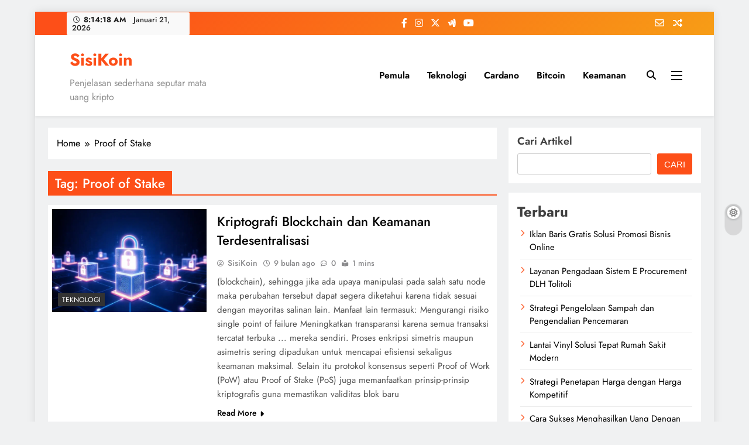

--- FILE ---
content_type: text/html; charset=UTF-8
request_url: https://sisikoin.com/tag/proof-of-stake
body_size: 25917
content:
<!doctype html><html dir="ltr" lang="id" prefix="og: https://ogp.me/ns#"><head><meta charset="UTF-8"><meta name="viewport" content="width=device-width, initial-scale=1"><link rel="profile" href="https://gmpg.org/xfn/11"><title>Proof of Stake - Bisnis dan Investasi - SisiKoin</title><meta name="robots" content="max-image-preview:large" /><link rel="canonical" href="https://sisikoin.com/tag/proof-of-stake" /><meta name="generator" content="All in One SEO (AIOSEO) 4.9.3" /> <script type="application/ld+json" class="aioseo-schema">{"@context":"https:\/\/schema.org","@graph":[{"@type":"BreadcrumbList","@id":"https:\/\/sisikoin.com\/tag\/proof-of-stake#breadcrumblist","itemListElement":[{"@type":"ListItem","@id":"https:\/\/sisikoin.com#listItem","position":1,"name":"Home","item":"https:\/\/sisikoin.com","nextItem":{"@type":"ListItem","@id":"https:\/\/sisikoin.com\/tag\/proof-of-stake#listItem","name":"Proof of Stake"}},{"@type":"ListItem","@id":"https:\/\/sisikoin.com\/tag\/proof-of-stake#listItem","position":2,"name":"Proof of Stake","previousItem":{"@type":"ListItem","@id":"https:\/\/sisikoin.com#listItem","name":"Home"}}]},{"@type":"CollectionPage","@id":"https:\/\/sisikoin.com\/tag\/proof-of-stake#collectionpage","url":"https:\/\/sisikoin.com\/tag\/proof-of-stake","name":"Proof of Stake - Bisnis dan Investasi - SisiKoin","inLanguage":"id-ID","isPartOf":{"@id":"https:\/\/sisikoin.com\/#website"},"breadcrumb":{"@id":"https:\/\/sisikoin.com\/tag\/proof-of-stake#breadcrumblist"}},{"@type":"WebSite","@id":"https:\/\/sisikoin.com\/#website","url":"https:\/\/sisikoin.com\/","name":"SisiKoin","description":"Penjelasan sederhana seputar mata uang kripto","inLanguage":"id-ID","publisher":{"@id":"https:\/\/sisikoin.com\/#person"}}]}</script> <link rel="alternate" type="application/rss+xml" title="SisiKoin &raquo; Feed" href="https://sisikoin.com/feed" /><link rel="alternate" type="application/rss+xml" title="SisiKoin &raquo; Umpan Komentar" href="https://sisikoin.com/comments/feed" /><link rel="alternate" type="application/rss+xml" title="SisiKoin &raquo; Proof of Stake Umpan Tag" href="https://sisikoin.com/tag/proof-of-stake/feed" /><style id='wp-img-auto-sizes-contain-inline-css'>img:is([sizes=auto i],[sizes^="auto," i]){contain-intrinsic-size:3000px 1500px}
/*# sourceURL=wp-img-auto-sizes-contain-inline-css */</style><link data-optimized="1" rel='stylesheet' id='wp-block-library-css' href='https://sisikoin.com/wp-content/litespeed/css/73297af9866341f8d75cf9b5a531de5e.css?ver=6f007' media='all' /><style id='wp-block-heading-inline-css'>h1:where(.wp-block-heading).has-background,h2:where(.wp-block-heading).has-background,h3:where(.wp-block-heading).has-background,h4:where(.wp-block-heading).has-background,h5:where(.wp-block-heading).has-background,h6:where(.wp-block-heading).has-background{padding:1.25em 2.375em}h1.has-text-align-left[style*=writing-mode]:where([style*=vertical-lr]),h1.has-text-align-right[style*=writing-mode]:where([style*=vertical-rl]),h2.has-text-align-left[style*=writing-mode]:where([style*=vertical-lr]),h2.has-text-align-right[style*=writing-mode]:where([style*=vertical-rl]),h3.has-text-align-left[style*=writing-mode]:where([style*=vertical-lr]),h3.has-text-align-right[style*=writing-mode]:where([style*=vertical-rl]),h4.has-text-align-left[style*=writing-mode]:where([style*=vertical-lr]),h4.has-text-align-right[style*=writing-mode]:where([style*=vertical-rl]),h5.has-text-align-left[style*=writing-mode]:where([style*=vertical-lr]),h5.has-text-align-right[style*=writing-mode]:where([style*=vertical-rl]),h6.has-text-align-left[style*=writing-mode]:where([style*=vertical-lr]),h6.has-text-align-right[style*=writing-mode]:where([style*=vertical-rl]){rotate:180deg}
/*# sourceURL=https://sisikoin.com/wp-includes/blocks/heading/style.min.css */</style><style id='wp-block-latest-posts-inline-css'>.wp-block-latest-posts{box-sizing:border-box}.wp-block-latest-posts.alignleft{margin-right:2em}.wp-block-latest-posts.alignright{margin-left:2em}.wp-block-latest-posts.wp-block-latest-posts__list{list-style:none}.wp-block-latest-posts.wp-block-latest-posts__list li{clear:both;overflow-wrap:break-word}.wp-block-latest-posts.is-grid{display:flex;flex-wrap:wrap}.wp-block-latest-posts.is-grid li{margin:0 1.25em 1.25em 0;width:100%}@media (min-width:600px){.wp-block-latest-posts.columns-2 li{width:calc(50% - .625em)}.wp-block-latest-posts.columns-2 li:nth-child(2n){margin-right:0}.wp-block-latest-posts.columns-3 li{width:calc(33.33333% - .83333em)}.wp-block-latest-posts.columns-3 li:nth-child(3n){margin-right:0}.wp-block-latest-posts.columns-4 li{width:calc(25% - .9375em)}.wp-block-latest-posts.columns-4 li:nth-child(4n){margin-right:0}.wp-block-latest-posts.columns-5 li{width:calc(20% - 1em)}.wp-block-latest-posts.columns-5 li:nth-child(5n){margin-right:0}.wp-block-latest-posts.columns-6 li{width:calc(16.66667% - 1.04167em)}.wp-block-latest-posts.columns-6 li:nth-child(6n){margin-right:0}}:root :where(.wp-block-latest-posts.is-grid){padding:0}:root :where(.wp-block-latest-posts.wp-block-latest-posts__list){padding-left:0}.wp-block-latest-posts__post-author,.wp-block-latest-posts__post-date{display:block;font-size:.8125em}.wp-block-latest-posts__post-excerpt,.wp-block-latest-posts__post-full-content{margin-bottom:1em;margin-top:.5em}.wp-block-latest-posts__featured-image a{display:inline-block}.wp-block-latest-posts__featured-image img{height:auto;max-width:100%;width:auto}.wp-block-latest-posts__featured-image.alignleft{float:left;margin-right:1em}.wp-block-latest-posts__featured-image.alignright{float:right;margin-left:1em}.wp-block-latest-posts__featured-image.aligncenter{margin-bottom:1em;text-align:center}
/*# sourceURL=https://sisikoin.com/wp-includes/blocks/latest-posts/style.min.css */</style><style id='wp-block-search-inline-css'>.wp-block-search__button{margin-left:10px;word-break:normal}.wp-block-search__button.has-icon{line-height:0}.wp-block-search__button svg{height:1.25em;min-height:24px;min-width:24px;width:1.25em;fill:currentColor;vertical-align:text-bottom}:where(.wp-block-search__button){border:1px solid #ccc;padding:6px 10px}.wp-block-search__inside-wrapper{display:flex;flex:auto;flex-wrap:nowrap;max-width:100%}.wp-block-search__label{width:100%}.wp-block-search.wp-block-search__button-only .wp-block-search__button{box-sizing:border-box;display:flex;flex-shrink:0;justify-content:center;margin-left:0;max-width:100%}.wp-block-search.wp-block-search__button-only .wp-block-search__inside-wrapper{min-width:0!important;transition-property:width}.wp-block-search.wp-block-search__button-only .wp-block-search__input{flex-basis:100%;transition-duration:.3s}.wp-block-search.wp-block-search__button-only.wp-block-search__searchfield-hidden,.wp-block-search.wp-block-search__button-only.wp-block-search__searchfield-hidden .wp-block-search__inside-wrapper{overflow:hidden}.wp-block-search.wp-block-search__button-only.wp-block-search__searchfield-hidden .wp-block-search__input{border-left-width:0!important;border-right-width:0!important;flex-basis:0;flex-grow:0;margin:0;min-width:0!important;padding-left:0!important;padding-right:0!important;width:0!important}:where(.wp-block-search__input){appearance:none;border:1px solid #949494;flex-grow:1;font-family:inherit;font-size:inherit;font-style:inherit;font-weight:inherit;letter-spacing:inherit;line-height:inherit;margin-left:0;margin-right:0;min-width:3rem;padding:8px;text-decoration:unset!important;text-transform:inherit}:where(.wp-block-search__button-inside .wp-block-search__inside-wrapper){background-color:#fff;border:1px solid #949494;box-sizing:border-box;padding:4px}:where(.wp-block-search__button-inside .wp-block-search__inside-wrapper) .wp-block-search__input{border:none;border-radius:0;padding:0 4px}:where(.wp-block-search__button-inside .wp-block-search__inside-wrapper) .wp-block-search__input:focus{outline:none}:where(.wp-block-search__button-inside .wp-block-search__inside-wrapper) :where(.wp-block-search__button){padding:4px 8px}.wp-block-search.aligncenter .wp-block-search__inside-wrapper{margin:auto}.wp-block[data-align=right] .wp-block-search.wp-block-search__button-only .wp-block-search__inside-wrapper{float:right}
/*# sourceURL=https://sisikoin.com/wp-includes/blocks/search/style.min.css */</style><style id='wp-block-group-inline-css'>.wp-block-group{box-sizing:border-box}:where(.wp-block-group.wp-block-group-is-layout-constrained){position:relative}
/*# sourceURL=https://sisikoin.com/wp-includes/blocks/group/style.min.css */</style><style id='wp-block-paragraph-inline-css'>.is-small-text{font-size:.875em}.is-regular-text{font-size:1em}.is-large-text{font-size:2.25em}.is-larger-text{font-size:3em}.has-drop-cap:not(:focus):first-letter{float:left;font-size:8.4em;font-style:normal;font-weight:100;line-height:.68;margin:.05em .1em 0 0;text-transform:uppercase}body.rtl .has-drop-cap:not(:focus):first-letter{float:none;margin-left:.1em}p.has-drop-cap.has-background{overflow:hidden}:root :where(p.has-background){padding:1.25em 2.375em}:where(p.has-text-color:not(.has-link-color)) a{color:inherit}p.has-text-align-left[style*="writing-mode:vertical-lr"],p.has-text-align-right[style*="writing-mode:vertical-rl"]{rotate:180deg}
/*# sourceURL=https://sisikoin.com/wp-includes/blocks/paragraph/style.min.css */</style><style id='global-styles-inline-css'>:root{--wp--preset--aspect-ratio--square: 1;--wp--preset--aspect-ratio--4-3: 4/3;--wp--preset--aspect-ratio--3-4: 3/4;--wp--preset--aspect-ratio--3-2: 3/2;--wp--preset--aspect-ratio--2-3: 2/3;--wp--preset--aspect-ratio--16-9: 16/9;--wp--preset--aspect-ratio--9-16: 9/16;--wp--preset--color--black: #000000;--wp--preset--color--cyan-bluish-gray: #abb8c3;--wp--preset--color--white: #ffffff;--wp--preset--color--pale-pink: #f78da7;--wp--preset--color--vivid-red: #cf2e2e;--wp--preset--color--luminous-vivid-orange: #ff6900;--wp--preset--color--luminous-vivid-amber: #fcb900;--wp--preset--color--light-green-cyan: #7bdcb5;--wp--preset--color--vivid-green-cyan: #00d084;--wp--preset--color--pale-cyan-blue: #8ed1fc;--wp--preset--color--vivid-cyan-blue: #0693e3;--wp--preset--color--vivid-purple: #9b51e0;--wp--preset--gradient--vivid-cyan-blue-to-vivid-purple: linear-gradient(135deg,rgb(6,147,227) 0%,rgb(155,81,224) 100%);--wp--preset--gradient--light-green-cyan-to-vivid-green-cyan: linear-gradient(135deg,rgb(122,220,180) 0%,rgb(0,208,130) 100%);--wp--preset--gradient--luminous-vivid-amber-to-luminous-vivid-orange: linear-gradient(135deg,rgb(252,185,0) 0%,rgb(255,105,0) 100%);--wp--preset--gradient--luminous-vivid-orange-to-vivid-red: linear-gradient(135deg,rgb(255,105,0) 0%,rgb(207,46,46) 100%);--wp--preset--gradient--very-light-gray-to-cyan-bluish-gray: linear-gradient(135deg,rgb(238,238,238) 0%,rgb(169,184,195) 100%);--wp--preset--gradient--cool-to-warm-spectrum: linear-gradient(135deg,rgb(74,234,220) 0%,rgb(151,120,209) 20%,rgb(207,42,186) 40%,rgb(238,44,130) 60%,rgb(251,105,98) 80%,rgb(254,248,76) 100%);--wp--preset--gradient--blush-light-purple: linear-gradient(135deg,rgb(255,206,236) 0%,rgb(152,150,240) 100%);--wp--preset--gradient--blush-bordeaux: linear-gradient(135deg,rgb(254,205,165) 0%,rgb(254,45,45) 50%,rgb(107,0,62) 100%);--wp--preset--gradient--luminous-dusk: linear-gradient(135deg,rgb(255,203,112) 0%,rgb(199,81,192) 50%,rgb(65,88,208) 100%);--wp--preset--gradient--pale-ocean: linear-gradient(135deg,rgb(255,245,203) 0%,rgb(182,227,212) 50%,rgb(51,167,181) 100%);--wp--preset--gradient--electric-grass: linear-gradient(135deg,rgb(202,248,128) 0%,rgb(113,206,126) 100%);--wp--preset--gradient--midnight: linear-gradient(135deg,rgb(2,3,129) 0%,rgb(40,116,252) 100%);--wp--preset--font-size--small: 13px;--wp--preset--font-size--medium: 20px;--wp--preset--font-size--large: 36px;--wp--preset--font-size--x-large: 42px;--wp--preset--spacing--20: 0.44rem;--wp--preset--spacing--30: 0.67rem;--wp--preset--spacing--40: 1rem;--wp--preset--spacing--50: 1.5rem;--wp--preset--spacing--60: 2.25rem;--wp--preset--spacing--70: 3.38rem;--wp--preset--spacing--80: 5.06rem;--wp--preset--shadow--natural: 6px 6px 9px rgba(0, 0, 0, 0.2);--wp--preset--shadow--deep: 12px 12px 50px rgba(0, 0, 0, 0.4);--wp--preset--shadow--sharp: 6px 6px 0px rgba(0, 0, 0, 0.2);--wp--preset--shadow--outlined: 6px 6px 0px -3px rgb(255, 255, 255), 6px 6px rgb(0, 0, 0);--wp--preset--shadow--crisp: 6px 6px 0px rgb(0, 0, 0);}:where(.is-layout-flex){gap: 0.5em;}:where(.is-layout-grid){gap: 0.5em;}body .is-layout-flex{display: flex;}.is-layout-flex{flex-wrap: wrap;align-items: center;}.is-layout-flex > :is(*, div){margin: 0;}body .is-layout-grid{display: grid;}.is-layout-grid > :is(*, div){margin: 0;}:where(.wp-block-columns.is-layout-flex){gap: 2em;}:where(.wp-block-columns.is-layout-grid){gap: 2em;}:where(.wp-block-post-template.is-layout-flex){gap: 1.25em;}:where(.wp-block-post-template.is-layout-grid){gap: 1.25em;}.has-black-color{color: var(--wp--preset--color--black) !important;}.has-cyan-bluish-gray-color{color: var(--wp--preset--color--cyan-bluish-gray) !important;}.has-white-color{color: var(--wp--preset--color--white) !important;}.has-pale-pink-color{color: var(--wp--preset--color--pale-pink) !important;}.has-vivid-red-color{color: var(--wp--preset--color--vivid-red) !important;}.has-luminous-vivid-orange-color{color: var(--wp--preset--color--luminous-vivid-orange) !important;}.has-luminous-vivid-amber-color{color: var(--wp--preset--color--luminous-vivid-amber) !important;}.has-light-green-cyan-color{color: var(--wp--preset--color--light-green-cyan) !important;}.has-vivid-green-cyan-color{color: var(--wp--preset--color--vivid-green-cyan) !important;}.has-pale-cyan-blue-color{color: var(--wp--preset--color--pale-cyan-blue) !important;}.has-vivid-cyan-blue-color{color: var(--wp--preset--color--vivid-cyan-blue) !important;}.has-vivid-purple-color{color: var(--wp--preset--color--vivid-purple) !important;}.has-black-background-color{background-color: var(--wp--preset--color--black) !important;}.has-cyan-bluish-gray-background-color{background-color: var(--wp--preset--color--cyan-bluish-gray) !important;}.has-white-background-color{background-color: var(--wp--preset--color--white) !important;}.has-pale-pink-background-color{background-color: var(--wp--preset--color--pale-pink) !important;}.has-vivid-red-background-color{background-color: var(--wp--preset--color--vivid-red) !important;}.has-luminous-vivid-orange-background-color{background-color: var(--wp--preset--color--luminous-vivid-orange) !important;}.has-luminous-vivid-amber-background-color{background-color: var(--wp--preset--color--luminous-vivid-amber) !important;}.has-light-green-cyan-background-color{background-color: var(--wp--preset--color--light-green-cyan) !important;}.has-vivid-green-cyan-background-color{background-color: var(--wp--preset--color--vivid-green-cyan) !important;}.has-pale-cyan-blue-background-color{background-color: var(--wp--preset--color--pale-cyan-blue) !important;}.has-vivid-cyan-blue-background-color{background-color: var(--wp--preset--color--vivid-cyan-blue) !important;}.has-vivid-purple-background-color{background-color: var(--wp--preset--color--vivid-purple) !important;}.has-black-border-color{border-color: var(--wp--preset--color--black) !important;}.has-cyan-bluish-gray-border-color{border-color: var(--wp--preset--color--cyan-bluish-gray) !important;}.has-white-border-color{border-color: var(--wp--preset--color--white) !important;}.has-pale-pink-border-color{border-color: var(--wp--preset--color--pale-pink) !important;}.has-vivid-red-border-color{border-color: var(--wp--preset--color--vivid-red) !important;}.has-luminous-vivid-orange-border-color{border-color: var(--wp--preset--color--luminous-vivid-orange) !important;}.has-luminous-vivid-amber-border-color{border-color: var(--wp--preset--color--luminous-vivid-amber) !important;}.has-light-green-cyan-border-color{border-color: var(--wp--preset--color--light-green-cyan) !important;}.has-vivid-green-cyan-border-color{border-color: var(--wp--preset--color--vivid-green-cyan) !important;}.has-pale-cyan-blue-border-color{border-color: var(--wp--preset--color--pale-cyan-blue) !important;}.has-vivid-cyan-blue-border-color{border-color: var(--wp--preset--color--vivid-cyan-blue) !important;}.has-vivid-purple-border-color{border-color: var(--wp--preset--color--vivid-purple) !important;}.has-vivid-cyan-blue-to-vivid-purple-gradient-background{background: var(--wp--preset--gradient--vivid-cyan-blue-to-vivid-purple) !important;}.has-light-green-cyan-to-vivid-green-cyan-gradient-background{background: var(--wp--preset--gradient--light-green-cyan-to-vivid-green-cyan) !important;}.has-luminous-vivid-amber-to-luminous-vivid-orange-gradient-background{background: var(--wp--preset--gradient--luminous-vivid-amber-to-luminous-vivid-orange) !important;}.has-luminous-vivid-orange-to-vivid-red-gradient-background{background: var(--wp--preset--gradient--luminous-vivid-orange-to-vivid-red) !important;}.has-very-light-gray-to-cyan-bluish-gray-gradient-background{background: var(--wp--preset--gradient--very-light-gray-to-cyan-bluish-gray) !important;}.has-cool-to-warm-spectrum-gradient-background{background: var(--wp--preset--gradient--cool-to-warm-spectrum) !important;}.has-blush-light-purple-gradient-background{background: var(--wp--preset--gradient--blush-light-purple) !important;}.has-blush-bordeaux-gradient-background{background: var(--wp--preset--gradient--blush-bordeaux) !important;}.has-luminous-dusk-gradient-background{background: var(--wp--preset--gradient--luminous-dusk) !important;}.has-pale-ocean-gradient-background{background: var(--wp--preset--gradient--pale-ocean) !important;}.has-electric-grass-gradient-background{background: var(--wp--preset--gradient--electric-grass) !important;}.has-midnight-gradient-background{background: var(--wp--preset--gradient--midnight) !important;}.has-small-font-size{font-size: var(--wp--preset--font-size--small) !important;}.has-medium-font-size{font-size: var(--wp--preset--font-size--medium) !important;}.has-large-font-size{font-size: var(--wp--preset--font-size--large) !important;}.has-x-large-font-size{font-size: var(--wp--preset--font-size--x-large) !important;}
/*# sourceURL=global-styles-inline-css */</style><style id='classic-theme-styles-inline-css'>/*! This file is auto-generated */
.wp-block-button__link{color:#fff;background-color:#32373c;border-radius:9999px;box-shadow:none;text-decoration:none;padding:calc(.667em + 2px) calc(1.333em + 2px);font-size:1.125em}.wp-block-file__button{background:#32373c;color:#fff;text-decoration:none}
/*# sourceURL=/wp-includes/css/classic-themes.min.css */</style><link data-optimized="1" rel='stylesheet' id='ez-toc-css' href='https://sisikoin.com/wp-content/litespeed/css/1b5ffed4eb8abc11e469ddb74967775a.css?ver=09e08' media='all' /><style id='ez-toc-inline-css'>div#ez-toc-container .ez-toc-title {font-size: 120%;}div#ez-toc-container .ez-toc-title {font-weight: 500;}div#ez-toc-container ul li , div#ez-toc-container ul li a {font-size: 95%;}div#ez-toc-container ul li , div#ez-toc-container ul li a {font-weight: 500;}div#ez-toc-container nav ul ul li {font-size: 90%;}.ez-toc-box-title {font-weight: bold; margin-bottom: 10px; text-align: center; text-transform: uppercase; letter-spacing: 1px; color: #666; padding-bottom: 5px;position:absolute;top:-4%;left:5%;background-color: inherit;transition: top 0.3s ease;}.ez-toc-box-title.toc-closed {top:-25%;}
.ez-toc-container-direction {direction: ltr;}.ez-toc-counter ul{counter-reset: item ;}.ez-toc-counter nav ul li a::before {content: counters(item, '.', decimal) '. ';display: inline-block;counter-increment: item;flex-grow: 0;flex-shrink: 0;margin-right: .2em; float: left; }.ez-toc-widget-direction {direction: ltr;}.ez-toc-widget-container ul{counter-reset: item ;}.ez-toc-widget-container nav ul li a::before {content: counters(item, '.', decimal) '. ';display: inline-block;counter-increment: item;flex-grow: 0;flex-shrink: 0;margin-right: .2em; float: left; }
/*# sourceURL=ez-toc-inline-css */</style><link data-optimized="1" rel='stylesheet' id='fontawesome-css' href='https://sisikoin.com/wp-content/litespeed/css/0189f687d91f6c1f05d8a56c92ddd61b.css?ver=c3650' media='all' /><link data-optimized="1" rel='stylesheet' id='slick-css' href='https://sisikoin.com/wp-content/litespeed/css/8cfffb23d1b3e05a0014d8527165ca0e.css?ver=a7d82' media='all' /><link data-optimized="1" rel='stylesheet' id='digital-newspaper-typo-fonts-css' href='https://sisikoin.com/wp-content/litespeed/css/39ac59fdac3e717509a4c0c900fba744.css?ver=ba744' media='all' /><link data-optimized="1" rel='stylesheet' id='digital-newspaper-style-css' href='https://sisikoin.com/wp-content/litespeed/css/2ae996ea71e65d17cbf918760d9d9276.css?ver=62531' media='all' /><style id='digital-newspaper-style-inline-css'>body.digital_newspaper_font_typography{ --digital-newspaper-global-preset-color-1: #FD4F18;}
 body.digital_newspaper_font_typography{ --digital-newspaper-global-preset-color-2: #27272a;}
 body.digital_newspaper_font_typography{ --digital-newspaper-global-preset-color-3: #ef4444;}
 body.digital_newspaper_font_typography{ --digital-newspaper-global-preset-color-4: #eab308;}
 body.digital_newspaper_font_typography{ --digital-newspaper-global-preset-color-5: #84cc16;}
 body.digital_newspaper_font_typography{ --digital-newspaper-global-preset-color-6: #22c55e;}
 body.digital_newspaper_font_typography{ --digital-newspaper-global-preset-color-7: #06b6d4;}
 body.digital_newspaper_font_typography{ --digital-newspaper-global-preset-color-8: #0284c7;}
 body.digital_newspaper_font_typography{ --digital-newspaper-global-preset-color-9: #6366f1;}
 body.digital_newspaper_font_typography{ --digital-newspaper-global-preset-color-10: #84cc16;}
 body.digital_newspaper_font_typography{ --digital-newspaper-global-preset-color-11: #a855f7;}
 body.digital_newspaper_font_typography{ --digital-newspaper-global-preset-color-12: #f43f5e;}
 body.digital_newspaper_font_typography{ --digital-newspaper-global-preset-gradient-color-1: linear-gradient( 135deg, #485563 10%, #29323c 100%);}
 body.digital_newspaper_font_typography{ --digital-newspaper-global-preset-gradient-color-2: linear-gradient( 135deg, #FF512F 10%, #F09819 100%);}
 body.digital_newspaper_font_typography{ --digital-newspaper-global-preset-gradient-color-3: linear-gradient( 135deg, #00416A 10%, #E4E5E6 100%);}
 body.digital_newspaper_font_typography{ --digital-newspaper-global-preset-gradient-color-4: linear-gradient( 135deg, #CE9FFC 10%, #7367F0 100%);}
 body.digital_newspaper_font_typography{ --digital-newspaper-global-preset-gradient-color-5: linear-gradient( 135deg, #90F7EC 10%, #32CCBC 100%);}
 body.digital_newspaper_font_typography{ --digital-newspaper-global-preset-gradient-color-6: linear-gradient( 135deg, #81FBB8 10%, #28C76F 100%);}
 body.digital_newspaper_font_typography{ --digital-newspaper-global-preset-gradient-color-7: linear-gradient( 135deg, #EB3349 10%, #F45C43 100%);}
 body.digital_newspaper_font_typography{ --digital-newspaper-global-preset-gradient-color-8: linear-gradient( 135deg, #FFF720 10%, #3CD500 100%);}
 body.digital_newspaper_font_typography{ --digital-newspaper-global-preset-gradient-color-9: linear-gradient( 135deg, #FF96F9 10%, #C32BAC 100%);}
 body.digital_newspaper_font_typography{ --digital-newspaper-global-preset-gradient-color-10: linear-gradient( 135deg, #69FF97 10%, #00E4FF 100%);}
 body.digital_newspaper_font_typography{ --digital-newspaper-global-preset-gradient-color-11: linear-gradient( 135deg, #3C8CE7 10%, #00EAFF 100%);}
 body.digital_newspaper_font_typography{ --digital-newspaper-global-preset-gradient-color-12: linear-gradient( 135deg, #FF7AF5 10%, #513162 100%);}
.digital_newspaper_font_typography { --header-padding: 15px;} .digital_newspaper_font_typography { --header-padding-tablet: 10px;} .digital_newspaper_font_typography { --header-padding-smartphone: 10px;}.digital_newspaper_main_body .site-header.layout--default .top-header{ background: linear-gradient(135deg,rgb(253,79,24) 10%,rgb(247,157,22) 100%)}.digital_newspaper_font_typography { --site-title-family : Jost; }
.digital_newspaper_font_typography { --site-title-weight : 700; }
.digital_newspaper_font_typography { --site-title-texttransform : unset; }
.digital_newspaper_font_typography { --site-title-textdecoration : none; }
.digital_newspaper_font_typography { --site-title-size : 29px; }
.digital_newspaper_font_typography { --site-title-size-tab : 29px; }
.digital_newspaper_font_typography { --site-title-size-mobile : 29px; }
.digital_newspaper_font_typography { --site-title-lineheight : 45px; }
.digital_newspaper_font_typography { --site-title-lineheight-tab : 42px; }
.digital_newspaper_font_typography { --site-title-lineheight-mobile : 40px; }
.digital_newspaper_font_typography { --site-title-letterspacing : 0px; }
.digital_newspaper_font_typography { --site-title-letterspacing-tab : 0px; }
.digital_newspaper_font_typography { --site-title-letterspacing-mobile : 0px; }
.digital_newspaper_font_typography { --block-title-family : Jost; }
.digital_newspaper_font_typography { --block-title-weight : 500; }
.digital_newspaper_font_typography { --block-title-texttransform : unset; }
.digital_newspaper_font_typography { --block-title-textdecoration : none; }
.digital_newspaper_font_typography { --block-title-size : 26px; }
.digital_newspaper_font_typography { --block-title-size-tab : 26px; }
.digital_newspaper_font_typography { --block-title-size-mobile : 25px; }
.digital_newspaper_font_typography { --block-title-lineheight : 30px; }
.digital_newspaper_font_typography { --block-title-lineheight-tab : 30px; }
.digital_newspaper_font_typography { --block-title-lineheight-mobile : 30px; }
.digital_newspaper_font_typography { --block-title-letterspacing : 0px; }
.digital_newspaper_font_typography { --block-title-letterspacing-tab : 0px; }
.digital_newspaper_font_typography { --block-title-letterspacing-mobile : 0px; }
.digital_newspaper_font_typography { --post-title-family : Jost; }
.digital_newspaper_font_typography { --post-title-weight : 500; }
.digital_newspaper_font_typography { --post-title-texttransform : unset; }
.digital_newspaper_font_typography { --post-title-textdecoration : none; }
.digital_newspaper_font_typography { --post-title-size : 22px; }
.digital_newspaper_font_typography { --post-title-size-tab : 20px; }
.digital_newspaper_font_typography { --post-title-size-mobile : 19px; }
.digital_newspaper_font_typography { --post-title-lineheight : 27px; }
.digital_newspaper_font_typography { --post-title-lineheight-tab : 27px; }
.digital_newspaper_font_typography { --post-title-lineheight-mobile : 27px; }
.digital_newspaper_font_typography { --post-title-letterspacing : 0px; }
.digital_newspaper_font_typography { --post-title-letterspacing-tab : 0px; }
.digital_newspaper_font_typography { --post-title-letterspacing-mobile : 0px; }
.digital_newspaper_font_typography { --meta-family : Jost; }
.digital_newspaper_font_typography { --meta-weight : 500; }
.digital_newspaper_font_typography { --meta-texttransform : unset; }
.digital_newspaper_font_typography { --meta-textdecoration : none; }
.digital_newspaper_font_typography { --meta-size : 14px; }
.digital_newspaper_font_typography { --meta-size-tab : 14px; }
.digital_newspaper_font_typography { --meta-size-mobile : 14px; }
.digital_newspaper_font_typography { --meta-lineheight : 20px; }
.digital_newspaper_font_typography { --meta-lineheight-tab : 20px; }
.digital_newspaper_font_typography { --meta-lineheight-mobile : 20px; }
.digital_newspaper_font_typography { --meta-letterspacing : 0px; }
.digital_newspaper_font_typography { --meta-letterspacing-tab : 0px; }
.digital_newspaper_font_typography { --meta-letterspacing-mobile : 0px; }
.digital_newspaper_font_typography { --content-family : Jost; }
.digital_newspaper_font_typography { --content-weight : 400; }
.digital_newspaper_font_typography { --content-texttransform : unset; }
.digital_newspaper_font_typography { --content-textdecoration : none; }
.digital_newspaper_font_typography { --content-size : 15px; }
.digital_newspaper_font_typography { --content-size-tab : 15px; }
.digital_newspaper_font_typography { --content-size-mobile : 15px; }
.digital_newspaper_font_typography { --content-lineheight : 24px; }
.digital_newspaper_font_typography { --content-lineheight-tab : 24px; }
.digital_newspaper_font_typography { --content-lineheight-mobile : 24px; }
.digital_newspaper_font_typography { --content-letterspacing : 0px; }
.digital_newspaper_font_typography { --content-letterspacing-tab : 0px; }
.digital_newspaper_font_typography { --content-letterspacing-mobile : 0px; }
.digital_newspaper_font_typography { --menu-family : Jost; }
.digital_newspaper_font_typography { --menu-weight : 600; }
.digital_newspaper_font_typography { --menu-texttransform : unset; }
.digital_newspaper_font_typography { --menu-textdecoration : none; }
.digital_newspaper_font_typography { --menu-size : 15px; }
.digital_newspaper_font_typography { --menu-size-tab : 16px; }
.digital_newspaper_font_typography { --menu-size-mobile : 16px; }
.digital_newspaper_font_typography { --menu-lineheight : 24px; }
.digital_newspaper_font_typography { --menu-lineheight-tab : 24px; }
.digital_newspaper_font_typography { --menu-lineheight-mobile : 24px; }
.digital_newspaper_font_typography { --menu-letterspacing : 0px; }
.digital_newspaper_font_typography { --menu-letterspacing-tab : 0px; }
.digital_newspaper_font_typography { --menu-letterspacing-mobile : 0px; }
.digital_newspaper_font_typography { --submenu-family : Jost; }
.digital_newspaper_font_typography { --submenu-weight : 700; }
.digital_newspaper_font_typography { --submenu-texttransform : unset; }
.digital_newspaper_font_typography { --submenu-textdecoration : none; }
.digital_newspaper_font_typography { --submenu-size : 15px; }
.digital_newspaper_font_typography { --submenu-size-tab : 15px; }
.digital_newspaper_font_typography { --submenu-size-mobile : 15px; }
.digital_newspaper_font_typography { --submenu-lineheight : 24px; }
.digital_newspaper_font_typography { --submenu-lineheight-tab : 24px; }
.digital_newspaper_font_typography { --submenu-lineheight-mobile : 24px; }
.digital_newspaper_font_typography { --submenu-letterspacing : 0px; }
.digital_newspaper_font_typography { --submenu-letterspacing-tab : 0px; }
.digital_newspaper_font_typography { --submenu-letterspacing-mobile : 0px; }
.digital_newspaper_font_typography { --single-title-family : Jost; }
.digital_newspaper_font_typography { --single-title-weight : 700; }
.digital_newspaper_font_typography { --single-title-texttransform : unset; }
.digital_newspaper_font_typography { --single-title-textdecoration : none; }
.digital_newspaper_font_typography { --single-title-size : 34px; }
.digital_newspaper_font_typography { --single-title-size-tab : 32px; }
.digital_newspaper_font_typography { --single-title-size-mobile : 30px; }
.digital_newspaper_font_typography { --single-title-lineheight : 40px; }
.digital_newspaper_font_typography { --single-title-lineheight-tab : 40px; }
.digital_newspaper_font_typography { --single-title-lineheight-mobile : 35px; }
.digital_newspaper_font_typography { --single-title-letterspacing : 0px; }
.digital_newspaper_font_typography { --single-title-letterspacing-tab : 0px; }
.digital_newspaper_font_typography { --single-title-letterspacing-mobile : 0px; }
.digital_newspaper_font_typography { --single-meta-family : Jost; }
.digital_newspaper_font_typography { --single-meta-weight : 500; }
.digital_newspaper_font_typography { --single-meta-texttransform : unset; }
.digital_newspaper_font_typography { --single-meta-textdecoration : none; }
.digital_newspaper_font_typography { --single-meta-size : 14px; }
.digital_newspaper_font_typography { --single-meta-size-tab : 14px; }
.digital_newspaper_font_typography { --single-meta-size-mobile : 13px; }
.digital_newspaper_font_typography { --single-meta-lineheight : 22px; }
.digital_newspaper_font_typography { --single-meta-lineheight-tab : 22px; }
.digital_newspaper_font_typography { --single-meta-lineheight-mobile : 22px; }
.digital_newspaper_font_typography { --single-meta-letterspacing : 0px; }
.digital_newspaper_font_typography { --single-meta-letterspacing-tab : 0px; }
.digital_newspaper_font_typography { --single-meta-letterspacing-mobile : 0px; }
.digital_newspaper_font_typography { --single-content-family : Jost; }
.digital_newspaper_font_typography { --single-content-weight : 400; }
.digital_newspaper_font_typography { --single-content-texttransform : unset; }
.digital_newspaper_font_typography { --single-content-textdecoration : none; }
.digital_newspaper_font_typography { --single-content-size : 17px; }
.digital_newspaper_font_typography { --single-content-size-tab : 16px; }
.digital_newspaper_font_typography { --single-content-size-mobile : 16px; }
.digital_newspaper_font_typography { --single-content-lineheight : 27px; }
.digital_newspaper_font_typography { --single-content-lineheight-tab : 22px; }
.digital_newspaper_font_typography { --single-content-lineheight-mobile : 22px; }
.digital_newspaper_font_typography { --single-content-letterspacing : 0px; }
.digital_newspaper_font_typography { --single-content-letterspacing-tab : 0px; }
.digital_newspaper_font_typography { --single-content-letterspacing-mobile : 0px; }
body .site-branding img.custom-logo{ width: 230px; }@media(max-width: 940px) { body .site-branding img.custom-logo{ width: 200px; } }
@media(max-width: 610px) { body .site-branding img.custom-logo{ width: 200px; } }
.digital_newspaper_main_body { --site-bk-color: #F0F1F2} body.digital_newspaper_font_typography{ --digital-newspaper-animation-object-color: #FD4F18;}
@media(max-width: 610px) { .ads-banner{ display : block;} }@media(max-width: 610px) { body #digital-newspaper-scroll-to-top.show{ display : none;} } body.digital_newspaper_main_body{ --theme-color-red: #FD4F18;} body.digital_newspaper_dark_mode{ --theme-color-red: #FD4F18;}body .post-categories .cat-item.cat-2991 { background-color : #333333} body .post-categories .cat-item.cat-2991:hover { background-color : #FD4F18} body .digital-newspaper-category-no-bk .post-categories .cat-item.cat-2991 a { color : #333333} body .digital-newspaper-category-no-bk .post-categories .cat-item.cat-2991 a:hover { color : #FD4F18;} body .post-categories .cat-item.cat-1910 { background-color : #333333} body .post-categories .cat-item.cat-1910:hover { background-color : #FD4F18} body .digital-newspaper-category-no-bk .post-categories .cat-item.cat-1910 a { color : #333333} body .digital-newspaper-category-no-bk .post-categories .cat-item.cat-1910 a:hover { color : #FD4F18;} body .post-categories .cat-item.cat-72 { background-color : #333333} body .post-categories .cat-item.cat-72:hover { background-color : #FD4F18} body .digital-newspaper-category-no-bk .post-categories .cat-item.cat-72 a { color : #333333} body .digital-newspaper-category-no-bk .post-categories .cat-item.cat-72 a:hover { color : #FD4F18;} body .post-categories .cat-item.cat-183 { background-color : #333333} body .post-categories .cat-item.cat-183:hover { background-color : #FD4F18} body .digital-newspaper-category-no-bk .post-categories .cat-item.cat-183 a { color : #333333} body .digital-newspaper-category-no-bk .post-categories .cat-item.cat-183 a:hover { color : #FD4F18;} body .post-categories .cat-item.cat-1400 { background-color : #333333} body .post-categories .cat-item.cat-1400:hover { background-color : #FD4F18} body .digital-newspaper-category-no-bk .post-categories .cat-item.cat-1400 a { color : #333333} body .digital-newspaper-category-no-bk .post-categories .cat-item.cat-1400 a:hover { color : #FD4F18;} body .post-categories .cat-item.cat-2598 { background-color : #333333} body .post-categories .cat-item.cat-2598:hover { background-color : #FD4F18} body .digital-newspaper-category-no-bk .post-categories .cat-item.cat-2598 a { color : #333333} body .digital-newspaper-category-no-bk .post-categories .cat-item.cat-2598 a:hover { color : #FD4F18;} body .post-categories .cat-item.cat-3 { background-color : #333333} body .post-categories .cat-item.cat-3:hover { background-color : #FD4F18} body .digital-newspaper-category-no-bk .post-categories .cat-item.cat-3 a { color : #333333} body .digital-newspaper-category-no-bk .post-categories .cat-item.cat-3 a:hover { color : #FD4F18;} body .post-categories .cat-item.cat-59 { background-color : #333333} body .post-categories .cat-item.cat-59:hover { background-color : #FD4F18} body .digital-newspaper-category-no-bk .post-categories .cat-item.cat-59 a { color : #333333} body .digital-newspaper-category-no-bk .post-categories .cat-item.cat-59 a:hover { color : #FD4F18;} body .post-categories .cat-item.cat-5 { background-color : #333333} body .post-categories .cat-item.cat-5:hover { background-color : #FD4F18} body .digital-newspaper-category-no-bk .post-categories .cat-item.cat-5 a { color : #333333} body .digital-newspaper-category-no-bk .post-categories .cat-item.cat-5 a:hover { color : #FD4F18;} body .post-categories .cat-item.cat-2776 { background-color : #333333} body .post-categories .cat-item.cat-2776:hover { background-color : #FD4F18} body .digital-newspaper-category-no-bk .post-categories .cat-item.cat-2776 a { color : #333333} body .digital-newspaper-category-no-bk .post-categories .cat-item.cat-2776 a:hover { color : #FD4F18;} body .post-categories .cat-item.cat-3559 { background-color : #333333} body .post-categories .cat-item.cat-3559:hover { background-color : #FD4F18} body .digital-newspaper-category-no-bk .post-categories .cat-item.cat-3559 a { color : #333333} body .digital-newspaper-category-no-bk .post-categories .cat-item.cat-3559 a:hover { color : #FD4F18;} body .post-categories .cat-item.cat-2446 { background-color : #333333} body .post-categories .cat-item.cat-2446:hover { background-color : #FD4F18} body .digital-newspaper-category-no-bk .post-categories .cat-item.cat-2446 a { color : #333333} body .digital-newspaper-category-no-bk .post-categories .cat-item.cat-2446 a:hover { color : #FD4F18;} body .post-categories .cat-item.cat-2313 { background-color : #333333} body .post-categories .cat-item.cat-2313:hover { background-color : #FD4F18} body .digital-newspaper-category-no-bk .post-categories .cat-item.cat-2313 a { color : #333333} body .digital-newspaper-category-no-bk .post-categories .cat-item.cat-2313 a:hover { color : #FD4F18;} body .post-categories .cat-item.cat-660 { background-color : #333333} body .post-categories .cat-item.cat-660:hover { background-color : #FD4F18} body .digital-newspaper-category-no-bk .post-categories .cat-item.cat-660 a { color : #333333} body .digital-newspaper-category-no-bk .post-categories .cat-item.cat-660 a:hover { color : #FD4F18;} body .post-categories .cat-item.cat-629 { background-color : #333333} body .post-categories .cat-item.cat-629:hover { background-color : #FD4F18} body .digital-newspaper-category-no-bk .post-categories .cat-item.cat-629 a { color : #333333} body .digital-newspaper-category-no-bk .post-categories .cat-item.cat-629 a:hover { color : #FD4F18;} body .post-categories .cat-item.cat-2676 { background-color : #333333} body .post-categories .cat-item.cat-2676:hover { background-color : #FD4F18} body .digital-newspaper-category-no-bk .post-categories .cat-item.cat-2676 a { color : #333333} body .digital-newspaper-category-no-bk .post-categories .cat-item.cat-2676 a:hover { color : #FD4F18;} body .post-categories .cat-item.cat-2574 { background-color : #333333} body .post-categories .cat-item.cat-2574:hover { background-color : #FD4F18} body .digital-newspaper-category-no-bk .post-categories .cat-item.cat-2574 a { color : #333333} body .digital-newspaper-category-no-bk .post-categories .cat-item.cat-2574 a:hover { color : #FD4F18;} body .post-categories .cat-item.cat-781 { background-color : #333333} body .post-categories .cat-item.cat-781:hover { background-color : #FD4F18} body .digital-newspaper-category-no-bk .post-categories .cat-item.cat-781 a { color : #333333} body .digital-newspaper-category-no-bk .post-categories .cat-item.cat-781 a:hover { color : #FD4F18;} body .post-categories .cat-item.cat-1308 { background-color : #333333} body .post-categories .cat-item.cat-1308:hover { background-color : #FD4F18} body .digital-newspaper-category-no-bk .post-categories .cat-item.cat-1308 a { color : #333333} body .digital-newspaper-category-no-bk .post-categories .cat-item.cat-1308 a:hover { color : #FD4F18;} body .post-categories .cat-item.cat-1871 { background-color : #333333} body .post-categories .cat-item.cat-1871:hover { background-color : #FD4F18} body .digital-newspaper-category-no-bk .post-categories .cat-item.cat-1871 a { color : #333333} body .digital-newspaper-category-no-bk .post-categories .cat-item.cat-1871 a:hover { color : #FD4F18;} body .post-categories .cat-item.cat-3082 { background-color : #333333} body .post-categories .cat-item.cat-3082:hover { background-color : #FD4F18} body .digital-newspaper-category-no-bk .post-categories .cat-item.cat-3082 a { color : #333333} body .digital-newspaper-category-no-bk .post-categories .cat-item.cat-3082 a:hover { color : #FD4F18;} body .post-categories .cat-item.cat-716 { background-color : #333333} body .post-categories .cat-item.cat-716:hover { background-color : #FD4F18} body .digital-newspaper-category-no-bk .post-categories .cat-item.cat-716 a { color : #333333} body .digital-newspaper-category-no-bk .post-categories .cat-item.cat-716 a:hover { color : #FD4F18;} body .post-categories .cat-item.cat-2916 { background-color : #333333} body .post-categories .cat-item.cat-2916:hover { background-color : #FD4F18} body .digital-newspaper-category-no-bk .post-categories .cat-item.cat-2916 a { color : #333333} body .digital-newspaper-category-no-bk .post-categories .cat-item.cat-2916 a:hover { color : #FD4F18;} body .post-categories .cat-item.cat-2238 { background-color : #333333} body .post-categories .cat-item.cat-2238:hover { background-color : #FD4F18} body .digital-newspaper-category-no-bk .post-categories .cat-item.cat-2238 a { color : #333333} body .digital-newspaper-category-no-bk .post-categories .cat-item.cat-2238 a:hover { color : #FD4F18;} body .post-categories .cat-item.cat-6 { background-color : #333333} body .post-categories .cat-item.cat-6:hover { background-color : #FD4F18} body .digital-newspaper-category-no-bk .post-categories .cat-item.cat-6 a { color : #333333} body .digital-newspaper-category-no-bk .post-categories .cat-item.cat-6 a:hover { color : #FD4F18;} body .post-categories .cat-item.cat-2406 { background-color : #333333} body .post-categories .cat-item.cat-2406:hover { background-color : #FD4F18} body .digital-newspaper-category-no-bk .post-categories .cat-item.cat-2406 a { color : #333333} body .digital-newspaper-category-no-bk .post-categories .cat-item.cat-2406 a:hover { color : #FD4F18;} body .post-categories .cat-item.cat-2937 { background-color : #333333} body .post-categories .cat-item.cat-2937:hover { background-color : #FD4F18} body .digital-newspaper-category-no-bk .post-categories .cat-item.cat-2937 a { color : #333333} body .digital-newspaper-category-no-bk .post-categories .cat-item.cat-2937 a:hover { color : #FD4F18;} body .post-categories .cat-item.cat-2692 { background-color : #333333} body .post-categories .cat-item.cat-2692:hover { background-color : #FD4F18} body .digital-newspaper-category-no-bk .post-categories .cat-item.cat-2692 a { color : #333333} body .digital-newspaper-category-no-bk .post-categories .cat-item.cat-2692 a:hover { color : #FD4F18;} body .post-categories .cat-item.cat-2975 { background-color : #333333} body .post-categories .cat-item.cat-2975:hover { background-color : #FD4F18} body .digital-newspaper-category-no-bk .post-categories .cat-item.cat-2975 a { color : #333333} body .digital-newspaper-category-no-bk .post-categories .cat-item.cat-2975 a:hover { color : #FD4F18;} body .post-categories .cat-item.cat-2762 { background-color : #333333} body .post-categories .cat-item.cat-2762:hover { background-color : #FD4F18} body .digital-newspaper-category-no-bk .post-categories .cat-item.cat-2762 a { color : #333333} body .digital-newspaper-category-no-bk .post-categories .cat-item.cat-2762 a:hover { color : #FD4F18;} body .post-categories .cat-item.cat-1473 { background-color : #333333} body .post-categories .cat-item.cat-1473:hover { background-color : #FD4F18} body .digital-newspaper-category-no-bk .post-categories .cat-item.cat-1473 a { color : #333333} body .digital-newspaper-category-no-bk .post-categories .cat-item.cat-1473 a:hover { color : #FD4F18;} body .post-categories .cat-item.cat-129 { background-color : #333333} body .post-categories .cat-item.cat-129:hover { background-color : #FD4F18} body .digital-newspaper-category-no-bk .post-categories .cat-item.cat-129 a { color : #333333} body .digital-newspaper-category-no-bk .post-categories .cat-item.cat-129 a:hover { color : #FD4F18;} body .post-categories .cat-item.cat-2644 { background-color : #333333} body .post-categories .cat-item.cat-2644:hover { background-color : #FD4F18} body .digital-newspaper-category-no-bk .post-categories .cat-item.cat-2644 a { color : #333333} body .digital-newspaper-category-no-bk .post-categories .cat-item.cat-2644 a:hover { color : #FD4F18;} body .post-categories .cat-item.cat-2614 { background-color : #333333} body .post-categories .cat-item.cat-2614:hover { background-color : #FD4F18} body .digital-newspaper-category-no-bk .post-categories .cat-item.cat-2614 a { color : #333333} body .digital-newspaper-category-no-bk .post-categories .cat-item.cat-2614 a:hover { color : #FD4F18;} body .post-categories .cat-item.cat-2956 { background-color : #333333} body .post-categories .cat-item.cat-2956:hover { background-color : #FD4F18} body .digital-newspaper-category-no-bk .post-categories .cat-item.cat-2956 a { color : #333333} body .digital-newspaper-category-no-bk .post-categories .cat-item.cat-2956 a:hover { color : #FD4F18;} body .post-categories .cat-item.cat-2331 { background-color : #333333} body .post-categories .cat-item.cat-2331:hover { background-color : #FD4F18} body .digital-newspaper-category-no-bk .post-categories .cat-item.cat-2331 a { color : #333333} body .digital-newspaper-category-no-bk .post-categories .cat-item.cat-2331 a:hover { color : #FD4F18;} body .post-categories .cat-item.cat-2845 { background-color : #333333} body .post-categories .cat-item.cat-2845:hover { background-color : #FD4F18} body .digital-newspaper-category-no-bk .post-categories .cat-item.cat-2845 a { color : #333333} body .digital-newspaper-category-no-bk .post-categories .cat-item.cat-2845 a:hover { color : #FD4F18;} body .post-categories .cat-item.cat-1211 { background-color : #333333} body .post-categories .cat-item.cat-1211:hover { background-color : #FD4F18} body .digital-newspaper-category-no-bk .post-categories .cat-item.cat-1211 a { color : #333333} body .digital-newspaper-category-no-bk .post-categories .cat-item.cat-1211 a:hover { color : #FD4F18;} body .post-categories .cat-item.cat-3040 { background-color : #333333} body .post-categories .cat-item.cat-3040:hover { background-color : #FD4F18} body .digital-newspaper-category-no-bk .post-categories .cat-item.cat-3040 a { color : #333333} body .digital-newspaper-category-no-bk .post-categories .cat-item.cat-3040 a:hover { color : #FD4F18;} body .post-categories .cat-item.cat-2521 { background-color : #333333} body .post-categories .cat-item.cat-2521:hover { background-color : #FD4F18} body .digital-newspaper-category-no-bk .post-categories .cat-item.cat-2521 a { color : #333333} body .digital-newspaper-category-no-bk .post-categories .cat-item.cat-2521 a:hover { color : #FD4F18;} body .post-categories .cat-item.cat-3061 { background-color : #333333} body .post-categories .cat-item.cat-3061:hover { background-color : #FD4F18} body .digital-newspaper-category-no-bk .post-categories .cat-item.cat-3061 a { color : #333333} body .digital-newspaper-category-no-bk .post-categories .cat-item.cat-3061 a:hover { color : #FD4F18;} body .post-categories .cat-item.cat-2901 { background-color : #333333} body .post-categories .cat-item.cat-2901:hover { background-color : #FD4F18} body .digital-newspaper-category-no-bk .post-categories .cat-item.cat-2901 a { color : #333333} body .digital-newspaper-category-no-bk .post-categories .cat-item.cat-2901 a:hover { color : #FD4F18;} body .post-categories .cat-item.cat-955 { background-color : #333333} body .post-categories .cat-item.cat-955:hover { background-color : #FD4F18} body .digital-newspaper-category-no-bk .post-categories .cat-item.cat-955 a { color : #333333} body .digital-newspaper-category-no-bk .post-categories .cat-item.cat-955 a:hover { color : #FD4F18;} body .post-categories .cat-item.cat-1068 { background-color : #333333} body .post-categories .cat-item.cat-1068:hover { background-color : #FD4F18} body .digital-newspaper-category-no-bk .post-categories .cat-item.cat-1068 a { color : #333333} body .digital-newspaper-category-no-bk .post-categories .cat-item.cat-1068 a:hover { color : #FD4F18;} body .post-categories .cat-item.cat-2807 { background-color : #333333} body .post-categories .cat-item.cat-2807:hover { background-color : #FD4F18} body .digital-newspaper-category-no-bk .post-categories .cat-item.cat-2807 a { color : #333333} body .digital-newspaper-category-no-bk .post-categories .cat-item.cat-2807 a:hover { color : #FD4F18;} body .post-categories .cat-item.cat-1395 { background-color : #333333} body .post-categories .cat-item.cat-1395:hover { background-color : #FD4F18} body .digital-newspaper-category-no-bk .post-categories .cat-item.cat-1395 a { color : #333333} body .digital-newspaper-category-no-bk .post-categories .cat-item.cat-1395 a:hover { color : #FD4F18;} body .post-categories .cat-item.cat-1367 { background-color : #333333} body .post-categories .cat-item.cat-1367:hover { background-color : #FD4F18} body .digital-newspaper-category-no-bk .post-categories .cat-item.cat-1367 a { color : #333333} body .digital-newspaper-category-no-bk .post-categories .cat-item.cat-1367 a:hover { color : #FD4F18;} body .post-categories .cat-item.cat-2886 { background-color : #333333} body .post-categories .cat-item.cat-2886:hover { background-color : #FD4F18} body .digital-newspaper-category-no-bk .post-categories .cat-item.cat-2886 a { color : #333333} body .digital-newspaper-category-no-bk .post-categories .cat-item.cat-2886 a:hover { color : #FD4F18;} body .post-categories .cat-item.cat-2703 { background-color : #333333} body .post-categories .cat-item.cat-2703:hover { background-color : #FD4F18} body .digital-newspaper-category-no-bk .post-categories .cat-item.cat-2703 a { color : #333333} body .digital-newspaper-category-no-bk .post-categories .cat-item.cat-2703 a:hover { color : #FD4F18;} body .post-categories .cat-item.cat-2486 { background-color : #333333} body .post-categories .cat-item.cat-2486:hover { background-color : #FD4F18} body .digital-newspaper-category-no-bk .post-categories .cat-item.cat-2486 a { color : #333333} body .digital-newspaper-category-no-bk .post-categories .cat-item.cat-2486 a:hover { color : #FD4F18;} body .post-categories .cat-item.cat-849 { background-color : #333333} body .post-categories .cat-item.cat-849:hover { background-color : #FD4F18} body .digital-newspaper-category-no-bk .post-categories .cat-item.cat-849 a { color : #333333} body .digital-newspaper-category-no-bk .post-categories .cat-item.cat-849 a:hover { color : #FD4F18;} body .post-categories .cat-item.cat-1126 { background-color : #333333} body .post-categories .cat-item.cat-1126:hover { background-color : #FD4F18} body .digital-newspaper-category-no-bk .post-categories .cat-item.cat-1126 a { color : #333333} body .digital-newspaper-category-no-bk .post-categories .cat-item.cat-1126 a:hover { color : #FD4F18;} body .post-categories .cat-item.cat-576 { background-color : #333333} body .post-categories .cat-item.cat-576:hover { background-color : #FD4F18} body .digital-newspaper-category-no-bk .post-categories .cat-item.cat-576 a { color : #333333} body .digital-newspaper-category-no-bk .post-categories .cat-item.cat-576 a:hover { color : #FD4F18;} body .post-categories .cat-item.cat-3206 { background-color : #333333} body .post-categories .cat-item.cat-3206:hover { background-color : #FD4F18} body .digital-newspaper-category-no-bk .post-categories .cat-item.cat-3206 a { color : #333333} body .digital-newspaper-category-no-bk .post-categories .cat-item.cat-3206 a:hover { color : #FD4F18;} body .post-categories .cat-item.cat-2 { background-color : #333333} body .post-categories .cat-item.cat-2:hover { background-color : #FD4F18} body .digital-newspaper-category-no-bk .post-categories .cat-item.cat-2 a { color : #333333} body .digital-newspaper-category-no-bk .post-categories .cat-item.cat-2 a:hover { color : #FD4F18;} body .post-categories .cat-item.cat-2723 { background-color : #333333} body .post-categories .cat-item.cat-2723:hover { background-color : #FD4F18} body .digital-newspaper-category-no-bk .post-categories .cat-item.cat-2723 a { color : #333333} body .digital-newspaper-category-no-bk .post-categories .cat-item.cat-2723 a:hover { color : #FD4F18;} body .post-categories .cat-item.cat-3118 { background-color : #333333} body .post-categories .cat-item.cat-3118:hover { background-color : #FD4F18} body .digital-newspaper-category-no-bk .post-categories .cat-item.cat-3118 a { color : #333333} body .digital-newspaper-category-no-bk .post-categories .cat-item.cat-3118 a:hover { color : #FD4F18;} body .post-categories .cat-item.cat-563 { background-color : #333333} body .post-categories .cat-item.cat-563:hover { background-color : #FD4F18} body .digital-newspaper-category-no-bk .post-categories .cat-item.cat-563 a { color : #333333} body .digital-newspaper-category-no-bk .post-categories .cat-item.cat-563 a:hover { color : #FD4F18;} body .post-categories .cat-item.cat-2999 { background-color : #333333} body .post-categories .cat-item.cat-2999:hover { background-color : #FD4F18} body .digital-newspaper-category-no-bk .post-categories .cat-item.cat-2999 a { color : #333333} body .digital-newspaper-category-no-bk .post-categories .cat-item.cat-2999 a:hover { color : #FD4F18;} body .post-categories .cat-item.cat-2744 { background-color : #333333} body .post-categories .cat-item.cat-2744:hover { background-color : #FD4F18} body .digital-newspaper-category-no-bk .post-categories .cat-item.cat-2744 a { color : #333333} body .digital-newspaper-category-no-bk .post-categories .cat-item.cat-2744 a:hover { color : #FD4F18;} body .post-categories .cat-item.cat-940 { background-color : #333333} body .post-categories .cat-item.cat-940:hover { background-color : #FD4F18} body .digital-newspaper-category-no-bk .post-categories .cat-item.cat-940 a { color : #333333} body .digital-newspaper-category-no-bk .post-categories .cat-item.cat-940 a:hover { color : #FD4F18;} body .post-categories .cat-item.cat-2864 { background-color : #333333} body .post-categories .cat-item.cat-2864:hover { background-color : #FD4F18} body .digital-newspaper-category-no-bk .post-categories .cat-item.cat-2864 a { color : #333333} body .digital-newspaper-category-no-bk .post-categories .cat-item.cat-2864 a:hover { color : #FD4F18;} body .post-categories .cat-item.cat-1196 { background-color : #333333} body .post-categories .cat-item.cat-1196:hover { background-color : #FD4F18} body .digital-newspaper-category-no-bk .post-categories .cat-item.cat-1196 a { color : #333333} body .digital-newspaper-category-no-bk .post-categories .cat-item.cat-1196 a:hover { color : #FD4F18;} body .post-categories .cat-item.cat-2348 { background-color : #333333} body .post-categories .cat-item.cat-2348:hover { background-color : #FD4F18} body .digital-newspaper-category-no-bk .post-categories .cat-item.cat-2348 a { color : #333333} body .digital-newspaper-category-no-bk .post-categories .cat-item.cat-2348 a:hover { color : #FD4F18;} body .post-categories .cat-item.cat-22 { background-color : #333333} body .post-categories .cat-item.cat-22:hover { background-color : #FD4F18} body .digital-newspaper-category-no-bk .post-categories .cat-item.cat-22 a { color : #333333} body .digital-newspaper-category-no-bk .post-categories .cat-item.cat-22 a:hover { color : #FD4F18;} body .post-categories .cat-item.cat-2278 { background-color : #333333} body .post-categories .cat-item.cat-2278:hover { background-color : #FD4F18} body .digital-newspaper-category-no-bk .post-categories .cat-item.cat-2278 a { color : #333333} body .digital-newspaper-category-no-bk .post-categories .cat-item.cat-2278 a:hover { color : #FD4F18;} body .post-categories .cat-item.cat-3138 { background-color : #333333} body .post-categories .cat-item.cat-3138:hover { background-color : #FD4F18} body .digital-newspaper-category-no-bk .post-categories .cat-item.cat-3138 a { color : #333333} body .digital-newspaper-category-no-bk .post-categories .cat-item.cat-3138 a:hover { color : #FD4F18;} body .post-categories .cat-item.cat-2790 { background-color : #333333} body .post-categories .cat-item.cat-2790:hover { background-color : #FD4F18} body .digital-newspaper-category-no-bk .post-categories .cat-item.cat-2790 a { color : #333333} body .digital-newspaper-category-no-bk .post-categories .cat-item.cat-2790 a:hover { color : #FD4F18;} body .post-categories .cat-item.cat-2823 { background-color : #333333} body .post-categories .cat-item.cat-2823:hover { background-color : #FD4F18} body .digital-newspaper-category-no-bk .post-categories .cat-item.cat-2823 a { color : #333333} body .digital-newspaper-category-no-bk .post-categories .cat-item.cat-2823 a:hover { color : #FD4F18;} body .post-categories .cat-item.cat-2198 { background-color : #333333} body .post-categories .cat-item.cat-2198:hover { background-color : #FD4F18} body .digital-newspaper-category-no-bk .post-categories .cat-item.cat-2198 a { color : #333333} body .digital-newspaper-category-no-bk .post-categories .cat-item.cat-2198 a:hover { color : #FD4F18;} body .post-categories .cat-item.cat-2659 { background-color : #333333} body .post-categories .cat-item.cat-2659:hover { background-color : #FD4F18} body .digital-newspaper-category-no-bk .post-categories .cat-item.cat-2659 a { color : #333333} body .digital-newspaper-category-no-bk .post-categories .cat-item.cat-2659 a:hover { color : #FD4F18;}
/*# sourceURL=digital-newspaper-style-inline-css */</style><link data-optimized="1" rel='stylesheet' id='digital-newspaper-main-style-css' href='https://sisikoin.com/wp-content/litespeed/css/00bee1a267618e6d708abaacb5a4fc9c.css?ver=29abe' media='all' /><link data-optimized="1" rel='stylesheet' id='digital-newspaper-main-style-additional-css' href='https://sisikoin.com/wp-content/litespeed/css/77bdc9551ccdb4a649f10cf31e3e7197.css?ver=8dc2d' media='all' /><link data-optimized="1" rel='stylesheet' id='digital-newspaper-loader-style-css' href='https://sisikoin.com/wp-content/litespeed/css/e6ba21b5b5a85e20662635cca32a4a0e.css?ver=26d8e' media='all' /><link data-optimized="1" rel='stylesheet' id='digital-newspaper-responsive-style-css' href='https://sisikoin.com/wp-content/litespeed/css/a37085087fcaa628ff82f87611877ca3.css?ver=479ee' media='all' /> <script type="text/javascript" src="[data-uri]" defer></script><script src="https://sisikoin.com/wp-includes/js/jquery/jquery.min.js?ver=3.7.1" id="jquery-core-js"></script> <script data-optimized="1" src="https://sisikoin.com/wp-content/litespeed/js/5011729f1e974b3fcfb82853f7b56b44.js?ver=e1213" id="jquery-migrate-js" defer data-deferred="1"></script> <link rel="https://api.w.org/" href="https://sisikoin.com/wp-json/" /><link rel="alternate" title="JSON" type="application/json" href="https://sisikoin.com/wp-json/wp/v2/tags/33" /><link rel="EditURI" type="application/rsd+xml" title="RSD" href="https://sisikoin.com/xmlrpc.php?rsd" /><meta name="generator" content="WordPress 6.9" /><meta name="robots" content="noindex,follow" /><style type="text/css">header .site-title a, header .site-title a:after  {
					color: #FD4F18;
				}
				header .site-title a:hover {
					color: #FD4F18;
				}
								.site-description {
						color: #8f8f8f;
					}</style><link rel="icon" href="https://sisikoin.com/wp-content/uploads/2021/07/cropped-cardano-32x32.png" sizes="32x32" /><link rel="icon" href="https://sisikoin.com/wp-content/uploads/2021/07/cropped-cardano-192x192.png" sizes="192x192" /><link rel="apple-touch-icon" href="https://sisikoin.com/wp-content/uploads/2021/07/cropped-cardano-180x180.png" /><meta name="msapplication-TileImage" content="https://sisikoin.com/wp-content/uploads/2021/07/cropped-cardano-270x270.png" /><style type="text/css">div.nsl-container[data-align="left"] {
    text-align: left;
}

div.nsl-container[data-align="center"] {
    text-align: center;
}

div.nsl-container[data-align="right"] {
    text-align: right;
}


div.nsl-container div.nsl-container-buttons a[data-plugin="nsl"] {
    text-decoration: none;
    box-shadow: none;
    border: 0;
}

div.nsl-container .nsl-container-buttons {
    display: flex;
    padding: 5px 0;
}

div.nsl-container.nsl-container-block .nsl-container-buttons {
    display: inline-grid;
    grid-template-columns: minmax(145px, auto);
}

div.nsl-container-block-fullwidth .nsl-container-buttons {
    flex-flow: column;
    align-items: center;
}

div.nsl-container-block-fullwidth .nsl-container-buttons a,
div.nsl-container-block .nsl-container-buttons a {
    flex: 1 1 auto;
    display: block;
    margin: 5px 0;
    width: 100%;
}

div.nsl-container-inline {
    margin: -5px;
    text-align: left;
}

div.nsl-container-inline .nsl-container-buttons {
    justify-content: center;
    flex-wrap: wrap;
}

div.nsl-container-inline .nsl-container-buttons a {
    margin: 5px;
    display: inline-block;
}

div.nsl-container-grid .nsl-container-buttons {
    flex-flow: row;
    align-items: center;
    flex-wrap: wrap;
}

div.nsl-container-grid .nsl-container-buttons a {
    flex: 1 1 auto;
    display: block;
    margin: 5px;
    max-width: 280px;
    width: 100%;
}

@media only screen and (min-width: 650px) {
    div.nsl-container-grid .nsl-container-buttons a {
        width: auto;
    }
}

div.nsl-container .nsl-button {
    cursor: pointer;
    vertical-align: top;
    border-radius: 4px;
}

div.nsl-container .nsl-button-default {
    color: #fff;
    display: flex;
}

div.nsl-container .nsl-button-icon {
    display: inline-block;
}

div.nsl-container .nsl-button-svg-container {
    flex: 0 0 auto;
    padding: 8px;
    display: flex;
    align-items: center;
}

div.nsl-container svg {
    height: 24px;
    width: 24px;
    vertical-align: top;
}

div.nsl-container .nsl-button-default div.nsl-button-label-container {
    margin: 0 24px 0 12px;
    padding: 10px 0;
    font-family: Helvetica, Arial, sans-serif;
    font-size: 16px;
    line-height: 20px;
    letter-spacing: .25px;
    overflow: hidden;
    text-align: center;
    text-overflow: clip;
    white-space: nowrap;
    flex: 1 1 auto;
    -webkit-font-smoothing: antialiased;
    -moz-osx-font-smoothing: grayscale;
    text-transform: none;
    display: inline-block;
}

div.nsl-container .nsl-button-google[data-skin="light"] {
    box-shadow: inset 0 0 0 1px #747775;
    color: #1f1f1f;
}

div.nsl-container .nsl-button-google[data-skin="dark"] {
    box-shadow: inset 0 0 0 1px #8E918F;
    color: #E3E3E3;
}

div.nsl-container .nsl-button-google[data-skin="neutral"] {
    color: #1F1F1F;
}

div.nsl-container .nsl-button-google div.nsl-button-label-container {
    font-family: "Roboto Medium", Roboto, Helvetica, Arial, sans-serif;
}

div.nsl-container .nsl-button-apple .nsl-button-svg-container {
    padding: 0 6px;
}

div.nsl-container .nsl-button-apple .nsl-button-svg-container svg {
    height: 40px;
    width: auto;
}

div.nsl-container .nsl-button-apple[data-skin="light"] {
    color: #000;
    box-shadow: 0 0 0 1px #000;
}

div.nsl-container .nsl-button-facebook[data-skin="white"] {
    color: #000;
    box-shadow: inset 0 0 0 1px #000;
}

div.nsl-container .nsl-button-facebook[data-skin="light"] {
    color: #1877F2;
    box-shadow: inset 0 0 0 1px #1877F2;
}

div.nsl-container .nsl-button-spotify[data-skin="white"] {
    color: #191414;
    box-shadow: inset 0 0 0 1px #191414;
}

div.nsl-container .nsl-button-apple div.nsl-button-label-container {
    font-size: 17px;
    font-family: -apple-system, BlinkMacSystemFont, "Segoe UI", Roboto, Helvetica, Arial, sans-serif, "Apple Color Emoji", "Segoe UI Emoji", "Segoe UI Symbol";
}

div.nsl-container .nsl-button-slack div.nsl-button-label-container {
    font-size: 17px;
    font-family: -apple-system, BlinkMacSystemFont, "Segoe UI", Roboto, Helvetica, Arial, sans-serif, "Apple Color Emoji", "Segoe UI Emoji", "Segoe UI Symbol";
}

div.nsl-container .nsl-button-slack[data-skin="light"] {
    color: #000000;
    box-shadow: inset 0 0 0 1px #DDDDDD;
}

div.nsl-container .nsl-button-tiktok[data-skin="light"] {
    color: #161823;
    box-shadow: 0 0 0 1px rgba(22, 24, 35, 0.12);
}


div.nsl-container .nsl-button-kakao {
    color: rgba(0, 0, 0, 0.85);
}

.nsl-clear {
    clear: both;
}

.nsl-container {
    clear: both;
}

.nsl-disabled-provider .nsl-button {
    filter: grayscale(1);
    opacity: 0.8;
}

/*Button align start*/

div.nsl-container-inline[data-align="left"] .nsl-container-buttons {
    justify-content: flex-start;
}

div.nsl-container-inline[data-align="center"] .nsl-container-buttons {
    justify-content: center;
}

div.nsl-container-inline[data-align="right"] .nsl-container-buttons {
    justify-content: flex-end;
}


div.nsl-container-grid[data-align="left"] .nsl-container-buttons {
    justify-content: flex-start;
}

div.nsl-container-grid[data-align="center"] .nsl-container-buttons {
    justify-content: center;
}

div.nsl-container-grid[data-align="right"] .nsl-container-buttons {
    justify-content: flex-end;
}

div.nsl-container-grid[data-align="space-around"] .nsl-container-buttons {
    justify-content: space-around;
}

div.nsl-container-grid[data-align="space-between"] .nsl-container-buttons {
    justify-content: space-between;
}

/* Button align end*/

/* Redirect */

#nsl-redirect-overlay {
    display: flex;
    flex-direction: column;
    justify-content: center;
    align-items: center;
    position: fixed;
    z-index: 1000000;
    left: 0;
    top: 0;
    width: 100%;
    height: 100%;
    backdrop-filter: blur(1px);
    background-color: RGBA(0, 0, 0, .32);;
}

#nsl-redirect-overlay-container {
    display: flex;
    flex-direction: column;
    justify-content: center;
    align-items: center;
    background-color: white;
    padding: 30px;
    border-radius: 10px;
}

#nsl-redirect-overlay-spinner {
    content: '';
    display: block;
    margin: 20px;
    border: 9px solid RGBA(0, 0, 0, .6);
    border-top: 9px solid #fff;
    border-radius: 50%;
    box-shadow: inset 0 0 0 1px RGBA(0, 0, 0, .6), 0 0 0 1px RGBA(0, 0, 0, .6);
    width: 40px;
    height: 40px;
    animation: nsl-loader-spin 2s linear infinite;
}

@keyframes nsl-loader-spin {
    0% {
        transform: rotate(0deg)
    }
    to {
        transform: rotate(360deg)
    }
}

#nsl-redirect-overlay-title {
    font-family: -apple-system, BlinkMacSystemFont, "Segoe UI", Roboto, Oxygen-Sans, Ubuntu, Cantarell, "Helvetica Neue", sans-serif;
    font-size: 18px;
    font-weight: bold;
    color: #3C434A;
}

#nsl-redirect-overlay-text {
    font-family: -apple-system, BlinkMacSystemFont, "Segoe UI", Roboto, Oxygen-Sans, Ubuntu, Cantarell, "Helvetica Neue", sans-serif;
    text-align: center;
    font-size: 14px;
    color: #3C434A;
}

/* Redirect END*/</style><style type="text/css">/* Notice fallback */
#nsl-notices-fallback {
    position: fixed;
    right: 10px;
    top: 10px;
    z-index: 10000;
}

.admin-bar #nsl-notices-fallback {
    top: 42px;
}

#nsl-notices-fallback > div {
    position: relative;
    background: #fff;
    border-left: 4px solid #fff;
    box-shadow: 0 1px 1px 0 rgba(0, 0, 0, .1);
    margin: 5px 15px 2px;
    padding: 1px 20px;
}

#nsl-notices-fallback > div.error {
    display: block;
    border-left-color: #dc3232;
}

#nsl-notices-fallback > div.updated {
    display: block;
    border-left-color: #46b450;
}

#nsl-notices-fallback p {
    margin: .5em 0;
    padding: 2px;
}

#nsl-notices-fallback > div:after {
    position: absolute;
    right: 5px;
    top: 5px;
    content: '\00d7';
    display: block;
    height: 16px;
    width: 16px;
    line-height: 16px;
    text-align: center;
    font-size: 20px;
    cursor: pointer;
}</style></head><body class="archive tag tag-proof-of-stake tag-33 wp-theme-digital-newspaper hfeed digital-newspaper-title-one digital-newspaper-image-hover--effect-none digital-newspaper-post-blocks-hover--effect-one site-boxed--layout digital_newspaper_main_body digital_newspaper_font_typography header-width--full-width block-title--layout-one search-popup--style-three post-layout--one right-sidebar background-animation--none global-content-layout--boxed--layout" itemtype='https://schema.org/Blog' itemscope='itemscope'><div id="page" class="site">
<a class="skip-link screen-reader-text" href="#primary">Skip to content</a><div class="digital_newspaper_ovelay_div"></div><header id="masthead" class="site-header layout--default layout--three"><div class="top-header"><div class="digital-newspaper-container"><div class="row"><div class="top-date-time"><div class="top-date-time-inner">
<span class="time"></span>
<span class="date">Januari 21, 2026</span></div></div><div class="social-icons-wrap"><div class="social-icons">					<a class="social-icon" href="" target="_blank"><i class="fab fa-facebook-f"></i></a>
<a class="social-icon" href="" target="_blank"><i class="fab fa-instagram"></i></a>
<a class="social-icon" href="" target="_blank"><i class="fa-brands fa-x-twitter"></i></a>
<a class="social-icon" href="" target="_blank"><i class="fab fa-google-wallet"></i></a>
<a class="social-icon" href="" target="_blank"><i class="fab fa-youtube"></i></a></div></div><div class="top-header-nrn-button-wrap"><div class="newsletter-element" title="Newsletter">
<a href="" target="_blank" data-popup="redirect">
<span class="title-icon"><i class="far fa-envelope"></i></span><span class="title-text">Newsletter</span>               </a></div><div class="random-news-element" title="Random News">
<a href="https://sisikoin.com/dompet-digital-crypto-untuk-transaksi-bitcoin.html" target="_blank">
<span class="title-icon"><i class="fas fa-random"></i></span><span class="title-text">Random News</span>               </a></div></div></div></div></div><div class="main-header"><div class="site-branding-section"><div class="digital-newspaper-container"><div class="row"><div class="site-branding"><p class="site-title"><a href="https://sisikoin.com/" rel="home">SisiKoin</a></p><p class="site-description">Penjelasan sederhana seputar mata uang kripto</p></div><div class="header-smh-button-wrap menu-section"><nav id="site-navigation" class="main-navigation hover-effect--none">
<button class="menu-toggle" aria-controls="primary-menu" aria-expanded="false"><div id="digital_newspaper_menu_burger">
<span></span>
<span></span>
<span></span></div>
<span class="menu_txt">Menu</span></button><div class="menu-utama-container"><ul id="header-menu" class="menu"><li id="menu-item-236" class="menu-item menu-item-type-taxonomy menu-item-object-category menu-item-236"><a href="https://sisikoin.com/category/pemula">Pemula</a></li><li id="menu-item-237" class="menu-item menu-item-type-taxonomy menu-item-object-category menu-item-237"><a href="https://sisikoin.com/category/teknologi">Teknologi</a></li><li id="menu-item-238" class="menu-item menu-item-type-taxonomy menu-item-object-category menu-item-238"><a href="https://sisikoin.com/category/cardano">Cardano</a></li><li id="menu-item-239" class="menu-item menu-item-type-taxonomy menu-item-object-category menu-item-239"><a href="https://sisikoin.com/category/bitcoin">Bitcoin</a></li><li id="menu-item-240" class="menu-item menu-item-type-taxonomy menu-item-object-category menu-item-240"><a href="https://sisikoin.com/category/keamanan">Keamanan</a></li></ul></div></nav><div class="search-wrap">
<button class="search-trigger">
<i class="fas fa-search"></i>
</button><div class="search-form-wrap hide"><form role="search" method="get" class="search-form" action="https://sisikoin.com/">
<label>
<span class="screen-reader-text">Cari untuk:</span>
<input type="search" class="search-field" placeholder="Cari &hellip;" value="" name="s" />
</label>
<input type="submit" class="search-submit" value="Cari" /></form></div><div class="search_close_btn hide"><i class="fas fa-times"></i></div></div><div class="sidebar-toggle-wrap">
<a class="sidebar-toggle-trigger" href="javascript:void(0);"><div class="digital_newspaper_sidetoggle_menu_burger">
<span></span>
<span></span>
<span></span></div>
</a><div class="sidebar-toggle hide">
<span class="sidebar-toggle-close"><i class="fas fa-times"></i></span><div class="digital-newspaper-container"><div class="row"></div></div></div></div><div class="blaze-switcher-button"><div class="blaze-switcher-button-inner-left"></div><div class="blaze-switcher-button-inner"></div></div></div></div></div></div></div></header><div class="after-header header-layout-banner-two ticker-news-section--boxed--layout"><div class="digital-newspaper-container"><div class="row"></div></div></div><div id="theme-content"><main id="primary" class="site-main width-boxed--layout"><div class="digital-newspaper-container"><div class="row"><div class="secondary-left-sidebar"></div><div class="primary-content"><div class="digital-newspaper-breadcrumb-wrap"><div role="navigation" aria-label="Breadcrumbs" class="breadcrumb-trail breadcrumbs" itemprop="breadcrumb"><ul class="trail-items" itemscope itemtype="http://schema.org/BreadcrumbList"><meta name="numberOfItems" content="2" /><meta name="itemListOrder" content="Ascending" /><li itemprop="itemListElement" itemscope itemtype="http://schema.org/ListItem" class="trail-item trail-begin"><a href="https://sisikoin.com" rel="home" itemprop="item"><span itemprop="name">Home</span></a><meta itemprop="position" content="1" /></li><li itemprop="itemListElement" itemscope itemtype="http://schema.org/ListItem" class="trail-item trail-end"><span data-url="https://sisikoin.com/tag/proof-of-stake" itemprop="item"><span itemprop="name">Proof of Stake</span></span><meta itemprop="position" content="2" /></li></ul></div></div><header class="page-header"><h1 class="page-title digital-newspaper-block-title">Tag: <span>Proof of Stake</span></h1></header><div class="post-inner-wrapper news-list-wrap"><article id="post-1250" class="post post-1250 type-post status-publish format-standard has-post-thumbnail hentry category-teknologi tag-algoritma-kriptografi tag-ancaman-kripto tag-blockchain-aman tag-desentralisasi-sistem tag-enkripsi-data tag-hashing-blockchain tag-integritas-data tag-jaringan-blockchain tag-keamanan-kripto tag-keamanan-terdesentralisasi tag-kriptografi-blockchain tag-kunci-privat tag-masa-depan-blockchain tag-node-blockchain tag-privasi-blockchain tag-proof-of-stake tag-proof-of-work tag-protokol-konsensus tag-serangan-siber tag-smart-contract tag-tanda-tangan-digital tag-teknologi-kripto tag-transaksi-aman tag-verifikasi-identitas"><div class="blaze_box_wrap"><figure class="post-thumb-wrap ">
<a href="https://sisikoin.com/kriptografi-blockchain-dan-keamanan-terdesentralisasi.html" title="Kriptografi Blockchain dan Keamanan Terdesentralisasi">
<img data-lazyloaded="1" src="[data-uri]" width="600" height="400" data-src="https://sisikoin.com/wp-content/uploads/2025/04/teknologi-blockchain-600x400.webp" class="attachment-digital-newspaper-list size-digital-newspaper-list wp-post-image" alt="" title="Kriptografi Blockchain dan Keamanan Terdesentralisasi" decoding="async" fetchpriority="high" data-srcset="https://sisikoin.com/wp-content/uploads/2025/04/teknologi-blockchain-600x400.webp 600w, https://sisikoin.com/wp-content/uploads/2025/04/teknologi-blockchain-300x200.webp 300w" data-sizes="(max-width: 600px) 100vw, 600px" />            </a><ul class="post-categories"><li class="cat-item cat-22"><a href="https://sisikoin.com/category/teknologi" rel="category tag">Teknologi</a></li></ul></figure><div class="post-element"><h2 class="post-title"><a href="https://sisikoin.com/kriptografi-blockchain-dan-keamanan-terdesentralisasi.html" title="Kriptografi Blockchain dan Keamanan Terdesentralisasi">Kriptografi Blockchain dan Keamanan Terdesentralisasi</a></h2><div class="post-meta">
<span class="byline"> <span class="author vcard"><a class="url fn n author_name" href="https://sisikoin.com/author/seditor">SisiKoin</a></span></span><span class="post-date posted-on published"><a href="https://sisikoin.com/kriptografi-blockchain-dan-keamanan-terdesentralisasi.html" rel="bookmark"><time class="entry-date published" datetime="2025-04-21T20:01:00+07:00">9 bulan ago</time><time class="updated" datetime="2025-04-20T06:52:18+07:00">9 bulan ago</time></a></span><span class="post-comment">0</span><span class="read-time">1 mins</span></div><div class="post-excerpt">(blockchain), sehingga jika ada upaya manipulasi pada salah satu node maka perubahan tersebut dapat segera diketahui karena tidak sesuai dengan mayoritas salinan lain. Manfaat lain termasuk: Mengurangi risiko single point of failure Meningkatkan transparansi karena semua transaksi tercatat terbuka ... mereka sendiri. Proses enkripsi simetris maupun asimetris sering dipadukan untuk mencapai efisiensi sekaligus keamanan maksimal. Selain itu protokol konsensus seperti Proof of Work (PoW) atau Proof of Stake (PoS) juga memanfaatkan prinsip-prinsip kriptografis guna memastikan validitas blok baru</div>
<a class="post-link-button" href="https://sisikoin.com/kriptografi-blockchain-dan-keamanan-terdesentralisasi.html">Read More<i class="fas fa-caret-right"></i></a></div></div></article><article id="post-962" class="post post-962 type-post status-publish format-standard has-post-thumbnail hentry category-cardano tag-blockchain-cardano tag-desentralisasi-jaringan tag-efisiensi-energi tag-ekosistem-cardano tag-inovasi-blockchain tag-interoperabilitas-blockchain tag-keamanan-blockchain tag-keamanan-jaringan tag-keunggulan-cardano tag-konsensus-desentralisasi tag-mekanisme-konsensus tag-ouroboros-cardano tag-partisipasi-komunitas tag-pembaruan-protokol tag-pengembangan-cardano tag-privasi-blockchain tag-proof-of-stake tag-riset-cardano tag-skalabilitas-cardano tag-teknologi-blockchain tag-teknologi-masa-depan tag-transaksi-cepat tag-validasi-transaksi tag-zero-knowledge-proofs"><div class="blaze_box_wrap"><figure class="post-thumb-wrap ">
<a href="https://sisikoin.com/memahami-mekanisme-konsensus-di-ekosistem-cardano.html" title="Memahami Mekanisme Konsensus di Ekosistem Cardano">
<img data-lazyloaded="1" src="[data-uri]" width="600" height="400" data-src="https://sisikoin.com/wp-content/uploads/2024/08/mekanisme-konsensus-1-600x400.webp" class="attachment-digital-newspaper-list size-digital-newspaper-list wp-post-image" alt="Memahami Mekanisme Konsensus di Ekosistem Cardano" title="Memahami Mekanisme Konsensus di Ekosistem Cardano" decoding="async" data-srcset="https://sisikoin.com/wp-content/uploads/2024/08/mekanisme-konsensus-1-600x400.webp 600w, https://sisikoin.com/wp-content/uploads/2024/08/mekanisme-konsensus-1-300x200.webp 300w" data-sizes="(max-width: 600px) 100vw, 600px" />            </a><ul class="post-categories"><li class="cat-item cat-5"><a href="https://sisikoin.com/category/cardano" rel="category tag">Cardano</a></li></ul></figure><div class="post-element"><h2 class="post-title"><a href="https://sisikoin.com/memahami-mekanisme-konsensus-di-ekosistem-cardano.html" title="Memahami Mekanisme Konsensus di Ekosistem Cardano">Memahami Mekanisme Konsensus di Ekosistem Cardano</a></h2><div class="post-meta">
<span class="byline"> <span class="author vcard"><a class="url fn n author_name" href="https://sisikoin.com/author/seditor">SisiKoin</a></span></span><span class="post-date posted-on published"><a href="https://sisikoin.com/memahami-mekanisme-konsensus-di-ekosistem-cardano.html" rel="bookmark"><time class="entry-date published" datetime="2024-08-28T19:11:00+07:00">1 tahun ago</time><time class="updated" datetime="2025-06-17T18:51:25+07:00">7 bulan ago</time></a></span><span class="post-comment">0</span><span class="read-time">1 mins</span></div><div class="post-excerpt">Cardano BlockchainBagaimana Cardano Menerapkan Mekanisme KonsensusCardano menerapkan mekanisme konsensus yang dikenal sebagai Ouroboros, yang dirancang dengan fokus pada keamanan dan efisiensi. Ouroboros adalah algoritma proof-of-stake (PoS) yang memungkinkan pemegang ADA, mata uang asli Cardano, ... konsensusnya tetap relevan dan kuat di masa depan. Semua ini membuat Cardano menjadi salah satu blockchain yang paling canggih dalam hal penerapan konsensus.Baca Juga: Proof of Stake: Efisiensi Blockchain Masa DepanKelebihan Mekanisme Konsensus di CardanoMekanisme konsensus di Cardano, Ouroboros,</div>
<a class="post-link-button" href="https://sisikoin.com/memahami-mekanisme-konsensus-di-ekosistem-cardano.html">Read More<i class="fas fa-caret-right"></i></a></div></div></article><article id="post-951" class="post post-951 type-post status-publish format-standard has-post-thumbnail hentry category-cardano tag-desentralisasi-tinggi tag-efisiensi-energi tag-ekosistem-cardano tag-inovasi-blockchain tag-inovasi-teknologi tag-integritas-jaringan tag-jaringan-terdesentralisasi tag-keamanan-blockchain tag-keandalan-jaringan tag-kinerja-tinggi tag-layanan-blockchain tag-mekanisme-konsensus tag-ouroboros-hydra tag-pembaruan-protokol tag-pemegang-koin tag-pengembangan-cardano tag-pengembangan-dapps tag-pertumbuhan-jaringan tag-platform-blockchain tag-proof-of-stake tag-protokol-ouroboros tag-skalabilitas-cardano tag-transaksi-cepat tag-validator-cardano"><div class="blaze_box_wrap"><figure class="post-thumb-wrap ">
<a href="https://sisikoin.com/protokol-ouroboros-dalam-ekosistem-cardano.html" title="Protokol Ouroboros dalam Ekosistem Cardano">
<img data-lazyloaded="1" src="[data-uri]" width="600" height="400" data-src="https://sisikoin.com/wp-content/uploads/2024/08/protokol-ouroboros-1-600x400.webp" class="attachment-digital-newspaper-list size-digital-newspaper-list wp-post-image" alt="Memahami Protokol Ouroboros dalam Ekosistem Cardano" title="Protokol Ouroboros dalam Ekosistem Cardano" decoding="async" data-srcset="https://sisikoin.com/wp-content/uploads/2024/08/protokol-ouroboros-1-600x400.webp 600w, https://sisikoin.com/wp-content/uploads/2024/08/protokol-ouroboros-1-300x200.webp 300w" data-sizes="(max-width: 600px) 100vw, 600px" />            </a><ul class="post-categories"><li class="cat-item cat-5"><a href="https://sisikoin.com/category/cardano" rel="category tag">Cardano</a></li></ul></figure><div class="post-element"><h2 class="post-title"><a href="https://sisikoin.com/protokol-ouroboros-dalam-ekosistem-cardano.html" title="Protokol Ouroboros dalam Ekosistem Cardano">Protokol Ouroboros dalam Ekosistem Cardano</a></h2><div class="post-meta">
<span class="byline"> <span class="author vcard"><a class="url fn n author_name" href="https://sisikoin.com/author/seditor">SisiKoin</a></span></span><span class="post-date posted-on published"><a href="https://sisikoin.com/protokol-ouroboros-dalam-ekosistem-cardano.html" rel="bookmark"><time class="entry-date published" datetime="2024-08-09T19:31:00+07:00">1 tahun ago</time><time class="updated" datetime="2025-06-17T18:51:24+07:00">7 bulan ago</time></a></span><span class="post-comment">0</span><span class="read-time">1 mins</span></div><div class="post-excerpt">Didesain untuk mencapai keamanan tinggi dengan efisiensi energi, protokol ini berbeda dari proof-of-work tradisional yang digunakan oleh Bitcoin. Ouroboros menggunakan algoritma proof-of-stake, yang berarti validasi transaksi dilakukan oleh pemilik saham dalam jaringan. "Ouroboros menggabungkan ... Kerja Protokol Ouroboros Protokol Ouroboros menggunakan pendekatan proof-of-stake untuk mengamankan jaringan. Dalam sistem ini, pemegang koin Cardano (ADA) dapat menjadi validator dengan "mempertaruhkan" koin mereka. Validator ini dipilih secara acak untuk memverifikasi transaksi dan menambahkan</div>
<a class="post-link-button" href="https://sisikoin.com/protokol-ouroboros-dalam-ekosistem-cardano.html">Read More<i class="fas fa-caret-right"></i></a></div></div></article><article id="post-328" class="post post-328 type-post status-publish format-standard has-post-thumbnail hentry category-teknologi tag-blockchain-efisien tag-desentralisasi-blockchain tag-energi-pos tag-imbalan-pos tag-keamanan-blockchain tag-mekanisme-konsensus tag-proof-of-stake tag-taruhan-koin tag-validasi-transaksi tag-validator-blockchain"><div class="blaze_box_wrap"><figure class="post-thumb-wrap ">
<a href="https://sisikoin.com/proof-of-stake.html" title="Proof of Stake: Efisiensi Blockchain Masa Depan">
<img data-lazyloaded="1" src="[data-uri]" width="600" height="400" data-src="https://sisikoin.com/wp-content/uploads/2023/06/proof-of-stake-600x400.webp" class="attachment-digital-newspaper-list size-digital-newspaper-list wp-post-image" alt="" title="Proof of Stake: Efisiensi Blockchain Masa Depan" decoding="async" data-srcset="https://sisikoin.com/wp-content/uploads/2023/06/proof-of-stake-600x400.webp 600w, https://sisikoin.com/wp-content/uploads/2023/06/proof-of-stake-300x200.webp 300w" data-sizes="(max-width: 600px) 100vw, 600px" />            </a><ul class="post-categories"><li class="cat-item cat-22"><a href="https://sisikoin.com/category/teknologi" rel="category tag">Teknologi</a></li></ul></figure><div class="post-element"><h2 class="post-title"><a href="https://sisikoin.com/proof-of-stake.html" title="Proof of Stake: Efisiensi Blockchain Masa Depan">Proof of Stake: Efisiensi Blockchain Masa Depan</a></h2><div class="post-meta">
<span class="byline"> <span class="author vcard"><a class="url fn n author_name" href="https://sisikoin.com/author/jocoding">jocoding</a></span></span><span class="post-date posted-on published"><a href="https://sisikoin.com/proof-of-stake.html" rel="bookmark"><time class="entry-date published" datetime="2023-06-03T09:47:43+07:00">3 tahun ago</time><time class="updated" datetime="2023-06-02T09:59:18+07:00">3 tahun ago</time></a></span><span class="post-comment">0</span><span class="read-time">1 mins</span></div><div class="post-excerpt">Blockchain, teknologi di balik mata uang kripto seperti Bitcoin, beroperasi berdasarkan mekanisme konsensus tertentu. Dua mekanisme yang paling umum adalah Proof of Work (PoW) dan Proof of Stake (PoS). Meskipun Bitcoin dan banyak blockchain lainnya mengandalkan PoW, ada semakin banyak minat pada ... PoS karena efisiensi dan keberlanjutan yang lebih baik. Artikel ini akan fokus pada Proof of Stake, menjelaskan bagaimana mekanisme ini bekerja dan mengapa ia menjadi pilihan yang populer di antara blockchain masa kini. Apa Itu Proof of Stake? Konsep Dasar Proof of Stake Definisi Proof of Stake</div>
<a class="post-link-button" href="https://sisikoin.com/proof-of-stake.html">Read More<i class="fas fa-caret-right"></i></a></div></div></article><article id="post-323" class="post post-323 type-post status-publish format-standard has-post-thumbnail hentry category-blockchain tag-keamanan-blockchain tag-kriptografi-blockchain tag-optimalisasi-energi tag-privasi-blockchain tag-proof-of-stake tag-regulasi-blockchain tag-serangan-51 tag-teknologi-blockchain tag-verifikasi-transaksi tag-zero-knowledge-proofs"><div class="blaze_box_wrap"><figure class="post-thumb-wrap ">
<a href="https://sisikoin.com/keamanan-blockchain.html" title="Keamanan Blockchain: Tantangan dan Solusinya">
<img data-lazyloaded="1" src="[data-uri]" width="600" height="400" data-src="https://sisikoin.com/wp-content/uploads/2023/06/keamanan-blockchain-600x400.webp" class="attachment-digital-newspaper-list size-digital-newspaper-list wp-post-image" alt="" title="Keamanan Blockchain: Tantangan dan Solusinya" decoding="async" data-srcset="https://sisikoin.com/wp-content/uploads/2023/06/keamanan-blockchain-600x400.webp 600w, https://sisikoin.com/wp-content/uploads/2023/06/keamanan-blockchain-300x200.webp 300w" data-sizes="(max-width: 600px) 100vw, 600px" />            </a><ul class="post-categories"><li class="cat-item cat-59"><a href="https://sisikoin.com/category/blockchain" rel="category tag">Blockchain</a></li></ul></figure><div class="post-element"><h2 class="post-title"><a href="https://sisikoin.com/keamanan-blockchain.html" title="Keamanan Blockchain: Tantangan dan Solusinya">Keamanan Blockchain: Tantangan dan Solusinya</a></h2><div class="post-meta">
<span class="byline"> <span class="author vcard"><a class="url fn n author_name" href="https://sisikoin.com/author/jocoding">jocoding</a></span></span><span class="post-date posted-on published"><a href="https://sisikoin.com/keamanan-blockchain.html" rel="bookmark"><time class="entry-date published" datetime="2023-06-02T08:57:50+07:00">3 tahun ago</time><time class="updated" datetime="2023-06-01T09:07:31+07:00">3 tahun ago</time></a></span><span class="post-comment">0</span><span class="read-time">1 mins</span></div><div class="post-excerpt">Kekuatan Komputasi dan Energi Blockchain membutuhkan kekuatan komputasi yang sangat besar, terutama dalam sistem 'proof of work'. Hal ini tidak hanya berpotensi membatasi jumlah pengguna yang bisa berpartisipasi dalam jaringan, tapi juga memiliki dampak lingkungan yang signifikan. Adopsi dan ... ancaman dan tantangan ini, diperlukan berbagai langkah-langkah keamanan. Salah satu langkah yang bisa diambil adalah dengan menggunakan teknologi blockchain yang lebih canggih, seperti blockchain 'proof of stake', yang lebih tahan terhadap serangan 51%. Selain itu, untuk masalah privasi, penggunaan</div>
<a class="post-link-button" href="https://sisikoin.com/keamanan-blockchain.html">Read More<i class="fas fa-caret-right"></i></a></div></div></article><article id="post-161" class="post post-161 type-post status-publish format-standard has-post-thumbnail hentry category-bitcoin category-cardano tag-aset-kripto tag-bitcoin tag-blockchain tag-cardano tag-fleksibilitas tag-investasi tag-keamanan tag-kontrak-pintar tag-proof-of-stake tag-risiko-investasi tag-volatilitas-harga"><div class="blaze_box_wrap"><figure class="post-thumb-wrap ">
<a href="https://sisikoin.com/bitcoin-cardano.html" title="Perbandingan Bitcoin dan Cardano: Mana yang Lebih Baik untuk Investasi?">
<img data-lazyloaded="1" src="[data-uri]" width="600" height="400" data-src="https://sisikoin.com/wp-content/uploads/2023/02/bitcoin-scaled.jpg" class="attachment-digital-newspaper-list size-digital-newspaper-list wp-post-image" alt="" title="Perbandingan Bitcoin dan Cardano: Mana yang Lebih Baik untuk Investasi?" decoding="async" data-srcset="https://sisikoin.com/wp-content/uploads/2023/02/bitcoin-scaled.jpg 2560w, https://sisikoin.com/wp-content/uploads/2023/02/bitcoin-300x200.jpg 300w, https://sisikoin.com/wp-content/uploads/2023/02/bitcoin-1024x683.jpg 1024w, https://sisikoin.com/wp-content/uploads/2023/02/bitcoin-768x512.jpg 768w, https://sisikoin.com/wp-content/uploads/2023/02/bitcoin-1536x1024.jpg 1536w, https://sisikoin.com/wp-content/uploads/2023/02/bitcoin-2048x1365.jpg 2048w, https://sisikoin.com/wp-content/uploads/2023/02/bitcoin-700x467.jpg 700w" data-sizes="(max-width: 600px) 100vw, 600px" />            </a><ul class="post-categories"><li class="cat-item cat-3"><a href="https://sisikoin.com/category/bitcoin" rel="category tag">Bitcoin</a></li><li class="cat-item cat-5"><a href="https://sisikoin.com/category/cardano" rel="category tag">Cardano</a></li></ul></figure><div class="post-element"><h2 class="post-title"><a href="https://sisikoin.com/bitcoin-cardano.html" title="Perbandingan Bitcoin dan Cardano: Mana yang Lebih Baik untuk Investasi?">Perbandingan Bitcoin dan Cardano: Mana yang Lebih Baik untuk Investasi?</a></h2><div class="post-meta">
<span class="byline"> <span class="author vcard"><a class="url fn n author_name" href="https://sisikoin.com/author/jocoding">jocoding</a></span></span><span class="post-date posted-on published"><a href="https://sisikoin.com/bitcoin-cardano.html" rel="bookmark"><time class="entry-date published" datetime="2023-02-16T12:53:00+07:00">3 tahun ago</time><time class="updated" datetime="2023-02-16T05:55:21+07:00">3 tahun ago</time></a></span><span class="post-comment">0</span><span class="read-time">1 mins</span></div><div class="post-excerpt">Bitcoin dan Cardano adalah dua aset kripto terkemuka yang semakin populer di kalangan investor. Bitcoin adalah mata uang kripto pertama dan paling terkenal, sementara Cardano adalah proyek blockchain yang lebih baru yang menjanjikan teknologi yang lebih canggih. Dalam artikel ini, kami akan ... konsensus yang berbeda, yaitu Proof of Stake, yang memungkinkan pengguna untuk mendapatkan imbal hasil dengan menyimpan token Cardano dalam dompet khusus. Keuntungan lain dari Cardano adalah kemampuan untuk mendukung kontrak pintar dan aplikasi desentralisasi yang lebih canggih, yang membuat</div>
<a class="post-link-button" href="https://sisikoin.com/bitcoin-cardano.html">Read More<i class="fas fa-caret-right"></i></a></div></div></article></div></div><div class="secondary-sidebar"><aside id="secondary" class="widget-area"><section id="block-2" class="widget widget_block widget_search"><form role="search" method="get" action="https://sisikoin.com/" class="wp-block-search__button-outside wp-block-search__text-button wp-block-search"    ><label class="wp-block-search__label" for="wp-block-search__input-1" >Cari Artikel</label><div class="wp-block-search__inside-wrapper" ><input class="wp-block-search__input" id="wp-block-search__input-1" placeholder="" value="" type="search" name="s" required /><button aria-label="Cari" class="wp-block-search__button wp-element-button" type="submit" >Cari</button></div></form></section><section id="block-5" class="widget widget_block"><div class="wp-block-group"><div class="wp-block-group__inner-container is-layout-constrained wp-block-group-is-layout-constrained"><h2 class="wp-block-heading">Terbaru</h2><ul class="wp-block-latest-posts__list wp-block-latest-posts"><li><a class="wp-block-latest-posts__post-title" href="https://sisikoin.com/iklan-baris-gratis-solusi-promosi-bisnis-online.html">Iklan Baris Gratis Solusi Promosi Bisnis Online</a></li><li><a class="wp-block-latest-posts__post-title" href="https://sisikoin.com/layanan-pengadaan-sistem-e-procurement-dlh-tolitoli.html">Layanan Pengadaan Sistem E Procurement DLH Tolitoli</a></li><li><a class="wp-block-latest-posts__post-title" href="https://sisikoin.com/strategi-pengelolaan-sampah-dan-pengendalian-pencemaran.html">Strategi Pengelolaan Sampah dan Pengendalian Pencemaran</a></li><li><a class="wp-block-latest-posts__post-title" href="https://sisikoin.com/lantai-vinyl-solusi-tepat-rumah-sakit-modern.html">Lantai Vinyl Solusi Tepat Rumah Sakit Modern</a></li><li><a class="wp-block-latest-posts__post-title" href="https://sisikoin.com/strategi-penetapan-harga-dengan-harga-kompetitif.html">Strategi Penetapan Harga dengan Harga Kompetitif</a></li><li><a class="wp-block-latest-posts__post-title" href="https://sisikoin.com/cara-sukses-menghasilkan-uang-dengan-affiliate-marketing.html">Cara Sukses Menghasilkan Uang Dengan Affiliate Marketing</a></li><li><a class="wp-block-latest-posts__post-title" href="https://sisikoin.com/strategi-efektif-paid-advertising-dan-iklan-berbayar.html">Strategi Efektif Paid Advertising dan Iklan Berbayar</a></li><li><a class="wp-block-latest-posts__post-title" href="https://sisikoin.com/strategi-promosi-digital-dan-iklan-berbayar-efektif.html">Strategi Promosi Digital dan Iklan Berbayar Efektif</a></li><li><a class="wp-block-latest-posts__post-title" href="https://sisikoin.com/tingkatkan-konversi-sosmed-dengan-iklan-berbayar.html">Tingkatkan Konversi Sosmed dengan Iklan Berbayar</a></li><li><a class="wp-block-latest-posts__post-title" href="https://sisikoin.com/energi-angin-solusi-pembangkit-listrik-bersih.html">Energi Angin Solusi Pembangkit Listrik Bersih</a></li></ul></div></div></section><section id="block-10" class="widget widget_block"><div class="wp-block-group"><div class="wp-block-group__inner-container is-layout-constrained wp-block-group-is-layout-constrained"><h2 class="wp-block-heading">Lainnya</h2><ul></ul></div></div></section></aside></div></div></div></main></div><footer id="colophon" class="site-footer dark_bk"><div class="bottom-footer width-boxed--layout"><div class="digital-newspaper-container"><div class="row"><div class="social-icons-wrap"><div class="social-icons">					<a class="social-icon" href="" target="_blank"><i class="fab fa-facebook-f"></i></a>
<a class="social-icon" href="" target="_blank"><i class="fab fa-instagram"></i></a>
<a class="social-icon" href="" target="_blank"><i class="fa-brands fa-x-twitter"></i></a>
<a class="social-icon" href="" target="_blank"><i class="fab fa-google-wallet"></i></a>
<a class="social-icon" href="" target="_blank"><i class="fab fa-youtube"></i></a></div></div><div class="bottom-inner-wrapper"><div class="site-info  blaze_copyright_align_center">
Digital Newspaper - Multipurpose News WordPress Theme 2026.				Powered By <a href="https://blazethemes.com/">BlazeThemes</a>.</div></div></div></div></div></footer><div id="digital-newspaper-scroll-to-top" class="align--right">
<span class="icon-holder"><i class="fas fa-caret-up"></i></span></div><div class="digital-newspaper-background-animation">
<span class="item"></span><span class="item"></span><span class="item"></span><span class="item"></span><span class="item"></span><span class="item"></span><span class="item"></span><span class="item"></span><span class="item"></span><span class="item"></span><span class="item"></span><span class="item"></span><span class="item"></span></div></div> <script type="speculationrules">{"prefetch":[{"source":"document","where":{"and":[{"href_matches":"/*"},{"not":{"href_matches":["/wp-*.php","/wp-admin/*","/wp-content/uploads/*","/wp-content/*","/wp-content/plugins/*","/wp-content/themes/digital-newspaper/*","/*\\?(.+)"]}},{"not":{"selector_matches":"a[rel~=\"nofollow\"]"}},{"not":{"selector_matches":".no-prefetch, .no-prefetch a"}}]},"eagerness":"conservative"}]}</script> <script id="ez-toc-scroll-scriptjs-js-extra" src="[data-uri]" defer></script> <script data-optimized="1" src="https://sisikoin.com/wp-content/litespeed/js/92b83b456d043be6789fae6b3a60407b.js?ver=78b0e" id="ez-toc-scroll-scriptjs-js" defer data-deferred="1"></script> <script data-optimized="1" src="https://sisikoin.com/wp-content/litespeed/js/40bcc8334855605188205b8bf3bece19.js?ver=90b43" id="ez-toc-js-cookie-js" defer data-deferred="1"></script> <script data-optimized="1" src="https://sisikoin.com/wp-content/litespeed/js/3196fc311a482ac15ac9285d991577eb.js?ver=9cee0" id="ez-toc-jquery-sticky-kit-js" defer data-deferred="1"></script> <script id="ez-toc-js-js-extra" src="[data-uri]" defer></script> <script data-optimized="1" src="https://sisikoin.com/wp-content/litespeed/js/562b63433502c91d823ad4e4ce6c0abe.js?ver=54cf5" id="ez-toc-js-js" defer data-deferred="1"></script> <script data-optimized="1" src="https://sisikoin.com/wp-content/litespeed/js/3081323bfd5b0b57eb2a67c306efedb8.js?ver=336c4" id="slick-js" defer data-deferred="1"></script> <script data-optimized="1" src="https://sisikoin.com/wp-content/litespeed/js/18acf1ba41bae0c7d04d4f3075ac80b9.js?ver=cddbe" id="js-marquee-js" defer data-deferred="1"></script> <script data-optimized="1" src="https://sisikoin.com/wp-content/litespeed/js/0d1a81105a00c51d9847bd7e6c45c9cc.js?ver=b80a2" id="digital-newspaper-navigation-js" defer data-deferred="1"></script> <script id="digital-newspaper-theme-js-extra" src="[data-uri]" defer></script> <script data-optimized="1" src="https://sisikoin.com/wp-content/litespeed/js/4587ac847d3e2e3954ef8a2814cf50c4.js?ver=59118" id="digital-newspaper-theme-js" defer data-deferred="1"></script> <script data-optimized="1" src="https://sisikoin.com/wp-content/litespeed/js/691580f8f7c527993a14d9d6a8160143.js?ver=12f11" id="waypoint-js" defer data-deferred="1"></script> <script type="text/javascript" src="[data-uri]" defer></script><script data-no-optimize="1">window.lazyLoadOptions=Object.assign({},{threshold:300},window.lazyLoadOptions||{});!function(t,e){"object"==typeof exports&&"undefined"!=typeof module?module.exports=e():"function"==typeof define&&define.amd?define(e):(t="undefined"!=typeof globalThis?globalThis:t||self).LazyLoad=e()}(this,function(){"use strict";function e(){return(e=Object.assign||function(t){for(var e=1;e<arguments.length;e++){var n,a=arguments[e];for(n in a)Object.prototype.hasOwnProperty.call(a,n)&&(t[n]=a[n])}return t}).apply(this,arguments)}function o(t){return e({},at,t)}function l(t,e){return t.getAttribute(gt+e)}function c(t){return l(t,vt)}function s(t,e){return function(t,e,n){e=gt+e;null!==n?t.setAttribute(e,n):t.removeAttribute(e)}(t,vt,e)}function i(t){return s(t,null),0}function r(t){return null===c(t)}function u(t){return c(t)===_t}function d(t,e,n,a){t&&(void 0===a?void 0===n?t(e):t(e,n):t(e,n,a))}function f(t,e){et?t.classList.add(e):t.className+=(t.className?" ":"")+e}function _(t,e){et?t.classList.remove(e):t.className=t.className.replace(new RegExp("(^|\\s+)"+e+"(\\s+|$)")," ").replace(/^\s+/,"").replace(/\s+$/,"")}function g(t){return t.llTempImage}function v(t,e){!e||(e=e._observer)&&e.unobserve(t)}function b(t,e){t&&(t.loadingCount+=e)}function p(t,e){t&&(t.toLoadCount=e)}function n(t){for(var e,n=[],a=0;e=t.children[a];a+=1)"SOURCE"===e.tagName&&n.push(e);return n}function h(t,e){(t=t.parentNode)&&"PICTURE"===t.tagName&&n(t).forEach(e)}function a(t,e){n(t).forEach(e)}function m(t){return!!t[lt]}function E(t){return t[lt]}function I(t){return delete t[lt]}function y(e,t){var n;m(e)||(n={},t.forEach(function(t){n[t]=e.getAttribute(t)}),e[lt]=n)}function L(a,t){var o;m(a)&&(o=E(a),t.forEach(function(t){var e,n;e=a,(t=o[n=t])?e.setAttribute(n,t):e.removeAttribute(n)}))}function k(t,e,n){f(t,e.class_loading),s(t,st),n&&(b(n,1),d(e.callback_loading,t,n))}function A(t,e,n){n&&t.setAttribute(e,n)}function O(t,e){A(t,rt,l(t,e.data_sizes)),A(t,it,l(t,e.data_srcset)),A(t,ot,l(t,e.data_src))}function w(t,e,n){var a=l(t,e.data_bg_multi),o=l(t,e.data_bg_multi_hidpi);(a=nt&&o?o:a)&&(t.style.backgroundImage=a,n=n,f(t=t,(e=e).class_applied),s(t,dt),n&&(e.unobserve_completed&&v(t,e),d(e.callback_applied,t,n)))}function x(t,e){!e||0<e.loadingCount||0<e.toLoadCount||d(t.callback_finish,e)}function M(t,e,n){t.addEventListener(e,n),t.llEvLisnrs[e]=n}function N(t){return!!t.llEvLisnrs}function z(t){if(N(t)){var e,n,a=t.llEvLisnrs;for(e in a){var o=a[e];n=e,o=o,t.removeEventListener(n,o)}delete t.llEvLisnrs}}function C(t,e,n){var a;delete t.llTempImage,b(n,-1),(a=n)&&--a.toLoadCount,_(t,e.class_loading),e.unobserve_completed&&v(t,n)}function R(i,r,c){var l=g(i)||i;N(l)||function(t,e,n){N(t)||(t.llEvLisnrs={});var a="VIDEO"===t.tagName?"loadeddata":"load";M(t,a,e),M(t,"error",n)}(l,function(t){var e,n,a,o;n=r,a=c,o=u(e=i),C(e,n,a),f(e,n.class_loaded),s(e,ut),d(n.callback_loaded,e,a),o||x(n,a),z(l)},function(t){var e,n,a,o;n=r,a=c,o=u(e=i),C(e,n,a),f(e,n.class_error),s(e,ft),d(n.callback_error,e,a),o||x(n,a),z(l)})}function T(t,e,n){var a,o,i,r,c;t.llTempImage=document.createElement("IMG"),R(t,e,n),m(c=t)||(c[lt]={backgroundImage:c.style.backgroundImage}),i=n,r=l(a=t,(o=e).data_bg),c=l(a,o.data_bg_hidpi),(r=nt&&c?c:r)&&(a.style.backgroundImage='url("'.concat(r,'")'),g(a).setAttribute(ot,r),k(a,o,i)),w(t,e,n)}function G(t,e,n){var a;R(t,e,n),a=e,e=n,(t=Et[(n=t).tagName])&&(t(n,a),k(n,a,e))}function D(t,e,n){var a;a=t,(-1<It.indexOf(a.tagName)?G:T)(t,e,n)}function S(t,e,n){var a;t.setAttribute("loading","lazy"),R(t,e,n),a=e,(e=Et[(n=t).tagName])&&e(n,a),s(t,_t)}function V(t){t.removeAttribute(ot),t.removeAttribute(it),t.removeAttribute(rt)}function j(t){h(t,function(t){L(t,mt)}),L(t,mt)}function F(t){var e;(e=yt[t.tagName])?e(t):m(e=t)&&(t=E(e),e.style.backgroundImage=t.backgroundImage)}function P(t,e){var n;F(t),n=e,r(e=t)||u(e)||(_(e,n.class_entered),_(e,n.class_exited),_(e,n.class_applied),_(e,n.class_loading),_(e,n.class_loaded),_(e,n.class_error)),i(t),I(t)}function U(t,e,n,a){var o;n.cancel_on_exit&&(c(t)!==st||"IMG"===t.tagName&&(z(t),h(o=t,function(t){V(t)}),V(o),j(t),_(t,n.class_loading),b(a,-1),i(t),d(n.callback_cancel,t,e,a)))}function $(t,e,n,a){var o,i,r=(i=t,0<=bt.indexOf(c(i)));s(t,"entered"),f(t,n.class_entered),_(t,n.class_exited),o=t,i=a,n.unobserve_entered&&v(o,i),d(n.callback_enter,t,e,a),r||D(t,n,a)}function q(t){return t.use_native&&"loading"in HTMLImageElement.prototype}function H(t,o,i){t.forEach(function(t){return(a=t).isIntersecting||0<a.intersectionRatio?$(t.target,t,o,i):(e=t.target,n=t,a=o,t=i,void(r(e)||(f(e,a.class_exited),U(e,n,a,t),d(a.callback_exit,e,n,t))));var e,n,a})}function B(e,n){var t;tt&&!q(e)&&(n._observer=new IntersectionObserver(function(t){H(t,e,n)},{root:(t=e).container===document?null:t.container,rootMargin:t.thresholds||t.threshold+"px"}))}function J(t){return Array.prototype.slice.call(t)}function K(t){return t.container.querySelectorAll(t.elements_selector)}function Q(t){return c(t)===ft}function W(t,e){return e=t||K(e),J(e).filter(r)}function X(e,t){var n;(n=K(e),J(n).filter(Q)).forEach(function(t){_(t,e.class_error),i(t)}),t.update()}function t(t,e){var n,a,t=o(t);this._settings=t,this.loadingCount=0,B(t,this),n=t,a=this,Y&&window.addEventListener("online",function(){X(n,a)}),this.update(e)}var Y="undefined"!=typeof window,Z=Y&&!("onscroll"in window)||"undefined"!=typeof navigator&&/(gle|ing|ro)bot|crawl|spider/i.test(navigator.userAgent),tt=Y&&"IntersectionObserver"in window,et=Y&&"classList"in document.createElement("p"),nt=Y&&1<window.devicePixelRatio,at={elements_selector:".lazy",container:Z||Y?document:null,threshold:300,thresholds:null,data_src:"src",data_srcset:"srcset",data_sizes:"sizes",data_bg:"bg",data_bg_hidpi:"bg-hidpi",data_bg_multi:"bg-multi",data_bg_multi_hidpi:"bg-multi-hidpi",data_poster:"poster",class_applied:"applied",class_loading:"litespeed-loading",class_loaded:"litespeed-loaded",class_error:"error",class_entered:"entered",class_exited:"exited",unobserve_completed:!0,unobserve_entered:!1,cancel_on_exit:!0,callback_enter:null,callback_exit:null,callback_applied:null,callback_loading:null,callback_loaded:null,callback_error:null,callback_finish:null,callback_cancel:null,use_native:!1},ot="src",it="srcset",rt="sizes",ct="poster",lt="llOriginalAttrs",st="loading",ut="loaded",dt="applied",ft="error",_t="native",gt="data-",vt="ll-status",bt=[st,ut,dt,ft],pt=[ot],ht=[ot,ct],mt=[ot,it,rt],Et={IMG:function(t,e){h(t,function(t){y(t,mt),O(t,e)}),y(t,mt),O(t,e)},IFRAME:function(t,e){y(t,pt),A(t,ot,l(t,e.data_src))},VIDEO:function(t,e){a(t,function(t){y(t,pt),A(t,ot,l(t,e.data_src))}),y(t,ht),A(t,ct,l(t,e.data_poster)),A(t,ot,l(t,e.data_src)),t.load()}},It=["IMG","IFRAME","VIDEO"],yt={IMG:j,IFRAME:function(t){L(t,pt)},VIDEO:function(t){a(t,function(t){L(t,pt)}),L(t,ht),t.load()}},Lt=["IMG","IFRAME","VIDEO"];return t.prototype={update:function(t){var e,n,a,o=this._settings,i=W(t,o);{if(p(this,i.length),!Z&&tt)return q(o)?(e=o,n=this,i.forEach(function(t){-1!==Lt.indexOf(t.tagName)&&S(t,e,n)}),void p(n,0)):(t=this._observer,o=i,t.disconnect(),a=t,void o.forEach(function(t){a.observe(t)}));this.loadAll(i)}},destroy:function(){this._observer&&this._observer.disconnect(),K(this._settings).forEach(function(t){I(t)}),delete this._observer,delete this._settings,delete this.loadingCount,delete this.toLoadCount},loadAll:function(t){var e=this,n=this._settings;W(t,n).forEach(function(t){v(t,e),D(t,n,e)})},restoreAll:function(){var e=this._settings;K(e).forEach(function(t){P(t,e)})}},t.load=function(t,e){e=o(e);D(t,e)},t.resetStatus=function(t){i(t)},t}),function(t,e){"use strict";function n(){e.body.classList.add("litespeed_lazyloaded")}function a(){console.log("[LiteSpeed] Start Lazy Load"),o=new LazyLoad(Object.assign({},t.lazyLoadOptions||{},{elements_selector:"[data-lazyloaded]",callback_finish:n})),i=function(){o.update()},t.MutationObserver&&new MutationObserver(i).observe(e.documentElement,{childList:!0,subtree:!0,attributes:!0})}var o,i;t.addEventListener?t.addEventListener("load",a,!1):t.attachEvent("onload",a)}(window,document);</script><script defer src="https://static.cloudflareinsights.com/beacon.min.js/vcd15cbe7772f49c399c6a5babf22c1241717689176015" integrity="sha512-ZpsOmlRQV6y907TI0dKBHq9Md29nnaEIPlkf84rnaERnq6zvWvPUqr2ft8M1aS28oN72PdrCzSjY4U6VaAw1EQ==" data-cf-beacon='{"version":"2024.11.0","token":"97c231ebc42b4cb1a1386ba0bcf2192a","r":1,"server_timing":{"name":{"cfCacheStatus":true,"cfEdge":true,"cfExtPri":true,"cfL4":true,"cfOrigin":true,"cfSpeedBrain":true},"location_startswith":null}}' crossorigin="anonymous"></script>
</body></html>
<!-- Page optimized by LiteSpeed Cache @2026-01-21 15:14:15 -->

<!-- Page cached by LiteSpeed Cache 7.7 on 2026-01-21 15:14:15 -->